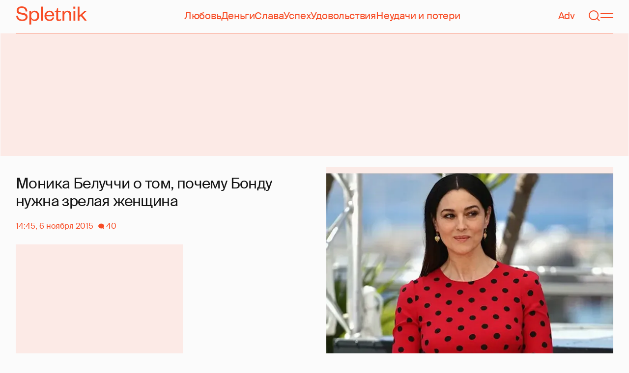

--- FILE ---
content_type: text/html; charset=utf-8
request_url: https://www.google.com/recaptcha/api2/aframe
body_size: 267
content:
<!DOCTYPE HTML><html><head><meta http-equiv="content-type" content="text/html; charset=UTF-8"></head><body><script nonce="K-dmM7nyU8EZfPzFanqtKA">/** Anti-fraud and anti-abuse applications only. See google.com/recaptcha */ try{var clients={'sodar':'https://pagead2.googlesyndication.com/pagead/sodar?'};window.addEventListener("message",function(a){try{if(a.source===window.parent){var b=JSON.parse(a.data);var c=clients[b['id']];if(c){var d=document.createElement('img');d.src=c+b['params']+'&rc='+(localStorage.getItem("rc::a")?sessionStorage.getItem("rc::b"):"");window.document.body.appendChild(d);sessionStorage.setItem("rc::e",parseInt(sessionStorage.getItem("rc::e")||0)+1);localStorage.setItem("rc::h",'1769398617316');}}}catch(b){}});window.parent.postMessage("_grecaptcha_ready", "*");}catch(b){}</script></body></html>

--- FILE ---
content_type: application/javascript; charset=UTF-8
request_url: https://spletnik.ru/static/scripts/35dd7e7b07ef16e338cb.js
body_size: 11548
content:
!function(){try{var t="undefined"!=typeof window?window:"undefined"!=typeof global?global:"undefined"!=typeof self?self:{},e=(new t.Error).stack;e&&(t._sentryDebugIds=t._sentryDebugIds||{},t._sentryDebugIds[e]="2a2af3f1-2ecd-4089-9507-19fb55ca1f92",t._sentryDebugIdIdentifier="sentry-dbid-2a2af3f1-2ecd-4089-9507-19fb55ca1f92")}catch(t){}}();var _sentryModuleMetadataGlobal="undefined"!=typeof window?window:"undefined"!=typeof global?global:"undefined"!=typeof self?self:{};_sentryModuleMetadataGlobal._sentryModuleMetadata=_sentryModuleMetadataGlobal._sentryModuleMetadata||{},_sentryModuleMetadataGlobal._sentryModuleMetadata[(new _sentryModuleMetadataGlobal.Error).stack]=Object.assign({},_sentryModuleMetadataGlobal._sentryModuleMetadata[(new _sentryModuleMetadataGlobal.Error).stack],{"_sentryBundlerPluginAppKey:spletnik-frontend":!0});var _global="undefined"!=typeof window?window:"undefined"!=typeof global?global:"undefined"!=typeof self?self:{};_global.SENTRY_RELEASE={id:"188bf5612eb02dba80e5ce47fc8ad2c4658d5d3b"},(globalThis.__LOADABLE_LOADED_CHUNKS__=globalThis.__LOADABLE_LOADED_CHUNKS__||[]).push([[79],{38395:(t,e,n)=>{n.d(e,{qD:()=>vt});const r={lessThanXSeconds:{one:"less than a second",other:"less than {{count}} seconds"},xSeconds:{one:"1 second",other:"{{count}} seconds"},halfAMinute:"half a minute",lessThanXMinutes:{one:"less than a minute",other:"less than {{count}} minutes"},xMinutes:{one:"1 minute",other:"{{count}} minutes"},aboutXHours:{one:"about 1 hour",other:"about {{count}} hours"},xHours:{one:"1 hour",other:"{{count}} hours"},xDays:{one:"1 day",other:"{{count}} days"},aboutXWeeks:{one:"about 1 week",other:"about {{count}} weeks"},xWeeks:{one:"1 week",other:"{{count}} weeks"},aboutXMonths:{one:"about 1 month",other:"about {{count}} months"},xMonths:{one:"1 month",other:"{{count}} months"},aboutXYears:{one:"about 1 year",other:"about {{count}} years"},xYears:{one:"1 year",other:"{{count}} years"},overXYears:{one:"over 1 year",other:"over {{count}} years"},almostXYears:{one:"almost 1 year",other:"almost {{count}} years"}};var a=n(52891);const i={date:(0,a.k)({formats:{full:"EEEE, MMMM do, y",long:"MMMM do, y",medium:"MMM d, y",short:"MM/dd/yyyy"},defaultWidth:"full"}),time:(0,a.k)({formats:{full:"h:mm:ss a zzzz",long:"h:mm:ss a z",medium:"h:mm:ss a",short:"h:mm a"},defaultWidth:"full"}),dateTime:(0,a.k)({formats:{full:"{{date}} 'at' {{time}}",long:"{{date}} 'at' {{time}}",medium:"{{date}}, {{time}}",short:"{{date}}, {{time}}"},defaultWidth:"full"})},o={lastWeek:"'last' eeee 'at' p",yesterday:"'yesterday at' p",today:"'today at' p",tomorrow:"'tomorrow at' p",nextWeek:"eeee 'at' p",other:"P"};var u=n(4949);const s={ordinalNumber:(t,e)=>{const n=Number(t),r=n%100;if(r>20||r<10)switch(r%10){case 1:return n+"st";case 2:return n+"nd";case 3:return n+"rd"}return n+"th"},era:(0,u.o)({values:{narrow:["B","A"],abbreviated:["BC","AD"],wide:["Before Christ","Anno Domini"]},defaultWidth:"wide"}),quarter:(0,u.o)({values:{narrow:["1","2","3","4"],abbreviated:["Q1","Q2","Q3","Q4"],wide:["1st quarter","2nd quarter","3rd quarter","4th quarter"]},defaultWidth:"wide",argumentCallback:t=>t-1}),month:(0,u.o)({values:{narrow:["J","F","M","A","M","J","J","A","S","O","N","D"],abbreviated:["Jan","Feb","Mar","Apr","May","Jun","Jul","Aug","Sep","Oct","Nov","Dec"],wide:["January","February","March","April","May","June","July","August","September","October","November","December"]},defaultWidth:"wide"}),day:(0,u.o)({values:{narrow:["S","M","T","W","T","F","S"],short:["Su","Mo","Tu","We","Th","Fr","Sa"],abbreviated:["Sun","Mon","Tue","Wed","Thu","Fri","Sat"],wide:["Sunday","Monday","Tuesday","Wednesday","Thursday","Friday","Saturday"]},defaultWidth:"wide"}),dayPeriod:(0,u.o)({values:{narrow:{am:"a",pm:"p",midnight:"mi",noon:"n",morning:"morning",afternoon:"afternoon",evening:"evening",night:"night"},abbreviated:{am:"AM",pm:"PM",midnight:"midnight",noon:"noon",morning:"morning",afternoon:"afternoon",evening:"evening",night:"night"},wide:{am:"a.m.",pm:"p.m.",midnight:"midnight",noon:"noon",morning:"morning",afternoon:"afternoon",evening:"evening",night:"night"}},defaultWidth:"wide",formattingValues:{narrow:{am:"a",pm:"p",midnight:"mi",noon:"n",morning:"in the morning",afternoon:"in the afternoon",evening:"in the evening",night:"at night"},abbreviated:{am:"AM",pm:"PM",midnight:"midnight",noon:"noon",morning:"in the morning",afternoon:"in the afternoon",evening:"in the evening",night:"at night"},wide:{am:"a.m.",pm:"p.m.",midnight:"midnight",noon:"noon",morning:"in the morning",afternoon:"in the afternoon",evening:"in the evening",night:"at night"}},defaultFormattingWidth:"wide"})};var c=n(35817);const l={code:"en-US",formatDistance:(t,e,n)=>{let a;const i=r[t];return a="string"==typeof i?i:1===e?i.one:i.other.replace("{{count}}",e.toString()),n?.addSuffix?n.comparison&&n.comparison>0?"in "+a:a+" ago":a},formatLong:i,formatRelative:(t,e,n,r)=>o[t],localize:s,match:{ordinalNumber:(0,n(10419).K)({matchPattern:/^(\d+)(th|st|nd|rd)?/i,parsePattern:/\d+/i,valueCallback:t=>parseInt(t,10)}),era:(0,c.A)({matchPatterns:{narrow:/^(b|a)/i,abbreviated:/^(b\.?\s?c\.?|b\.?\s?c\.?\s?e\.?|a\.?\s?d\.?|c\.?\s?e\.?)/i,wide:/^(before christ|before common era|anno domini|common era)/i},defaultMatchWidth:"wide",parsePatterns:{any:[/^b/i,/^(a|c)/i]},defaultParseWidth:"any"}),quarter:(0,c.A)({matchPatterns:{narrow:/^[1234]/i,abbreviated:/^q[1234]/i,wide:/^[1234](th|st|nd|rd)? quarter/i},defaultMatchWidth:"wide",parsePatterns:{any:[/1/i,/2/i,/3/i,/4/i]},defaultParseWidth:"any",valueCallback:t=>t+1}),month:(0,c.A)({matchPatterns:{narrow:/^[jfmasond]/i,abbreviated:/^(jan|feb|mar|apr|may|jun|jul|aug|sep|oct|nov|dec)/i,wide:/^(january|february|march|april|may|june|july|august|september|october|november|december)/i},defaultMatchWidth:"wide",parsePatterns:{narrow:[/^j/i,/^f/i,/^m/i,/^a/i,/^m/i,/^j/i,/^j/i,/^a/i,/^s/i,/^o/i,/^n/i,/^d/i],any:[/^ja/i,/^f/i,/^mar/i,/^ap/i,/^may/i,/^jun/i,/^jul/i,/^au/i,/^s/i,/^o/i,/^n/i,/^d/i]},defaultParseWidth:"any"}),day:(0,c.A)({matchPatterns:{narrow:/^[smtwf]/i,short:/^(su|mo|tu|we|th|fr|sa)/i,abbreviated:/^(sun|mon|tue|wed|thu|fri|sat)/i,wide:/^(sunday|monday|tuesday|wednesday|thursday|friday|saturday)/i},defaultMatchWidth:"wide",parsePatterns:{narrow:[/^s/i,/^m/i,/^t/i,/^w/i,/^t/i,/^f/i,/^s/i],any:[/^su/i,/^m/i,/^tu/i,/^w/i,/^th/i,/^f/i,/^sa/i]},defaultParseWidth:"any"}),dayPeriod:(0,c.A)({matchPatterns:{narrow:/^(a|p|mi|n|(in the|at) (morning|afternoon|evening|night))/i,any:/^([ap]\.?\s?m\.?|midnight|noon|(in the|at) (morning|afternoon|evening|night))/i},defaultMatchWidth:"any",parsePatterns:{any:{am:/^a/i,pm:/^p/i,midnight:/^mi/i,noon:/^no/i,morning:/morning/i,afternoon:/afternoon/i,evening:/evening/i,night:/night/i}},defaultParseWidth:"any"})},options:{weekStartsOn:0,firstWeekContainsDate:1}};var d=n(36902),f=n(57709),m=n(1833);function h(t,e){const n=(0,m.a)(t,e?.in);return(0,f.m)(n,function(t,e){const n=(0,m.a)(t,e?.in);return n.setFullYear(n.getFullYear(),0,1),n.setHours(0,0,0,0),n}(n))+1}var g=n(22031),w=n(53843);function b(t,e){return(0,w.k)(t,{...e,weekStartsOn:1})}var p=n(57927);function y(t,e){const n=(0,m.a)(t,e?.in),r=n.getFullYear(),a=(0,p.w)(n,0);a.setFullYear(r+1,0,4),a.setHours(0,0,0,0);const i=b(a),o=(0,p.w)(n,0);o.setFullYear(r,0,4),o.setHours(0,0,0,0);const u=b(o);return n.getTime()>=i.getTime()?r+1:n.getTime()>=u.getTime()?r:r-1}function v(t,e){const n=(0,m.a)(t,e?.in),r=+b(n)-+function(t,e){const n=y(t,e),r=(0,p.w)(e?.in||t,0);return r.setFullYear(n,0,4),r.setHours(0,0,0,0),b(r)}(n);return Math.round(r/g.my)+1}function M(t,e){const n=(0,m.a)(t,e?.in),r=n.getFullYear(),a=(0,d.q)(),i=e?.firstWeekContainsDate??e?.locale?.options?.firstWeekContainsDate??a.firstWeekContainsDate??a.locale?.options?.firstWeekContainsDate??1,o=(0,p.w)(e?.in||t,0);o.setFullYear(r+1,0,i),o.setHours(0,0,0,0);const u=(0,w.k)(o,e),s=(0,p.w)(e?.in||t,0);s.setFullYear(r,0,i),s.setHours(0,0,0,0);const c=(0,w.k)(s,e);return+n>=+u?r+1:+n>=+c?r:r-1}function D(t,e){const n=(0,m.a)(t,e?.in),r=+(0,w.k)(n,e)-+function(t,e){const n=(0,d.q)(),r=e?.firstWeekContainsDate??e?.locale?.options?.firstWeekContainsDate??n.firstWeekContainsDate??n.locale?.options?.firstWeekContainsDate??1,a=M(t,e),i=(0,p.w)(e?.in||t,0);return i.setFullYear(a,0,r),i.setHours(0,0,0,0),(0,w.k)(i,e)}(n,e);return Math.round(r/g.my)+1}function N(t,e){return(t<0?"-":"")+Math.abs(t).toString().padStart(e,"0")}const x={y(t,e){const n=t.getFullYear(),r=n>0?n:1-n;return N("yy"===e?r%100:r,e.length)},M(t,e){const n=t.getMonth();return"M"===e?String(n+1):N(n+1,2)},d:(t,e)=>N(t.getDate(),e.length),a(t,e){const n=t.getHours()/12>=1?"pm":"am";switch(e){case"a":case"aa":return n.toUpperCase();case"aaa":return n;case"aaaaa":return n[0];default:return"am"===n?"a.m.":"p.m."}},h:(t,e)=>N(t.getHours()%12||12,e.length),H:(t,e)=>N(t.getHours(),e.length),m:(t,e)=>N(t.getMinutes(),e.length),s:(t,e)=>N(t.getSeconds(),e.length),S(t,e){const n=e.length,r=t.getMilliseconds();return N(Math.trunc(r*Math.pow(10,n-3)),e.length)}},P={G:function(t,e,n){const r=t.getFullYear()>0?1:0;switch(e){case"G":case"GG":case"GGG":return n.era(r,{width:"abbreviated"});case"GGGGG":return n.era(r,{width:"narrow"});default:return n.era(r,{width:"wide"})}},y:function(t,e,n){if("yo"===e){const e=t.getFullYear(),r=e>0?e:1-e;return n.ordinalNumber(r,{unit:"year"})}return x.y(t,e)},Y:function(t,e,n,r){const a=M(t,r),i=a>0?a:1-a;return"YY"===e?N(i%100,2):"Yo"===e?n.ordinalNumber(i,{unit:"year"}):N(i,e.length)},R:function(t,e){return N(y(t),e.length)},u:function(t,e){return N(t.getFullYear(),e.length)},Q:function(t,e,n){const r=Math.ceil((t.getMonth()+1)/3);switch(e){case"Q":return String(r);case"QQ":return N(r,2);case"Qo":return n.ordinalNumber(r,{unit:"quarter"});case"QQQ":return n.quarter(r,{width:"abbreviated",context:"formatting"});case"QQQQQ":return n.quarter(r,{width:"narrow",context:"formatting"});default:return n.quarter(r,{width:"wide",context:"formatting"})}},q:function(t,e,n){const r=Math.ceil((t.getMonth()+1)/3);switch(e){case"q":return String(r);case"qq":return N(r,2);case"qo":return n.ordinalNumber(r,{unit:"quarter"});case"qqq":return n.quarter(r,{width:"abbreviated",context:"standalone"});case"qqqqq":return n.quarter(r,{width:"narrow",context:"standalone"});default:return n.quarter(r,{width:"wide",context:"standalone"})}},M:function(t,e,n){const r=t.getMonth();switch(e){case"M":case"MM":return x.M(t,e);case"Mo":return n.ordinalNumber(r+1,{unit:"month"});case"MMM":return n.month(r,{width:"abbreviated",context:"formatting"});case"MMMMM":return n.month(r,{width:"narrow",context:"formatting"});default:return n.month(r,{width:"wide",context:"formatting"})}},L:function(t,e,n){const r=t.getMonth();switch(e){case"L":return String(r+1);case"LL":return N(r+1,2);case"Lo":return n.ordinalNumber(r+1,{unit:"month"});case"LLL":return n.month(r,{width:"abbreviated",context:"standalone"});case"LLLLL":return n.month(r,{width:"narrow",context:"standalone"});default:return n.month(r,{width:"wide",context:"standalone"})}},w:function(t,e,n,r){const a=D(t,r);return"wo"===e?n.ordinalNumber(a,{unit:"week"}):N(a,e.length)},I:function(t,e,n){const r=v(t);return"Io"===e?n.ordinalNumber(r,{unit:"week"}):N(r,e.length)},d:function(t,e,n){return"do"===e?n.ordinalNumber(t.getDate(),{unit:"date"}):x.d(t,e)},D:function(t,e,n){const r=h(t);return"Do"===e?n.ordinalNumber(r,{unit:"dayOfYear"}):N(r,e.length)},E:function(t,e,n){const r=t.getDay();switch(e){case"E":case"EE":case"EEE":return n.day(r,{width:"abbreviated",context:"formatting"});case"EEEEE":return n.day(r,{width:"narrow",context:"formatting"});case"EEEEEE":return n.day(r,{width:"short",context:"formatting"});default:return n.day(r,{width:"wide",context:"formatting"})}},e:function(t,e,n,r){const a=t.getDay(),i=(a-r.weekStartsOn+8)%7||7;switch(e){case"e":return String(i);case"ee":return N(i,2);case"eo":return n.ordinalNumber(i,{unit:"day"});case"eee":return n.day(a,{width:"abbreviated",context:"formatting"});case"eeeee":return n.day(a,{width:"narrow",context:"formatting"});case"eeeeee":return n.day(a,{width:"short",context:"formatting"});default:return n.day(a,{width:"wide",context:"formatting"})}},c:function(t,e,n,r){const a=t.getDay(),i=(a-r.weekStartsOn+8)%7||7;switch(e){case"c":return String(i);case"cc":return N(i,e.length);case"co":return n.ordinalNumber(i,{unit:"day"});case"ccc":return n.day(a,{width:"abbreviated",context:"standalone"});case"ccccc":return n.day(a,{width:"narrow",context:"standalone"});case"cccccc":return n.day(a,{width:"short",context:"standalone"});default:return n.day(a,{width:"wide",context:"standalone"})}},i:function(t,e,n){const r=t.getDay(),a=0===r?7:r;switch(e){case"i":return String(a);case"ii":return N(a,e.length);case"io":return n.ordinalNumber(a,{unit:"day"});case"iii":return n.day(r,{width:"abbreviated",context:"formatting"});case"iiiii":return n.day(r,{width:"narrow",context:"formatting"});case"iiiiii":return n.day(r,{width:"short",context:"formatting"});default:return n.day(r,{width:"wide",context:"formatting"})}},a:function(t,e,n){const r=t.getHours()/12>=1?"pm":"am";switch(e){case"a":case"aa":return n.dayPeriod(r,{width:"abbreviated",context:"formatting"});case"aaa":return n.dayPeriod(r,{width:"abbreviated",context:"formatting"}).toLowerCase();case"aaaaa":return n.dayPeriod(r,{width:"narrow",context:"formatting"});default:return n.dayPeriod(r,{width:"wide",context:"formatting"})}},b:function(t,e,n){const r=t.getHours();let a;switch(a=12===r?"noon":0===r?"midnight":r/12>=1?"pm":"am",e){case"b":case"bb":return n.dayPeriod(a,{width:"abbreviated",context:"formatting"});case"bbb":return n.dayPeriod(a,{width:"abbreviated",context:"formatting"}).toLowerCase();case"bbbbb":return n.dayPeriod(a,{width:"narrow",context:"formatting"});default:return n.dayPeriod(a,{width:"wide",context:"formatting"})}},B:function(t,e,n){const r=t.getHours();let a;switch(a=r>=17?"evening":r>=12?"afternoon":r>=4?"morning":"night",e){case"B":case"BB":case"BBB":return n.dayPeriod(a,{width:"abbreviated",context:"formatting"});case"BBBBB":return n.dayPeriod(a,{width:"narrow",context:"formatting"});default:return n.dayPeriod(a,{width:"wide",context:"formatting"})}},h:function(t,e,n){if("ho"===e){let e=t.getHours()%12;return 0===e&&(e=12),n.ordinalNumber(e,{unit:"hour"})}return x.h(t,e)},H:function(t,e,n){return"Ho"===e?n.ordinalNumber(t.getHours(),{unit:"hour"}):x.H(t,e)},K:function(t,e,n){const r=t.getHours()%12;return"Ko"===e?n.ordinalNumber(r,{unit:"hour"}):N(r,e.length)},k:function(t,e,n){let r=t.getHours();return 0===r&&(r=24),"ko"===e?n.ordinalNumber(r,{unit:"hour"}):N(r,e.length)},m:function(t,e,n){return"mo"===e?n.ordinalNumber(t.getMinutes(),{unit:"minute"}):x.m(t,e)},s:function(t,e,n){return"so"===e?n.ordinalNumber(t.getSeconds(),{unit:"second"}):x.s(t,e)},S:function(t,e){return x.S(t,e)},X:function(t,e,n){const r=t.getTimezoneOffset();if(0===r)return"Z";switch(e){case"X":return k(r);case"XXXX":case"XX":return T(r);default:return T(r,":")}},x:function(t,e,n){const r=t.getTimezoneOffset();switch(e){case"x":return k(r);case"xxxx":case"xx":return T(r);default:return T(r,":")}},O:function(t,e,n){const r=t.getTimezoneOffset();switch(e){case"O":case"OO":case"OOO":return"GMT"+S(r,":");default:return"GMT"+T(r,":")}},z:function(t,e,n){const r=t.getTimezoneOffset();switch(e){case"z":case"zz":case"zzz":return"GMT"+S(r,":");default:return"GMT"+T(r,":")}},t:function(t,e,n){return N(Math.trunc(+t/1e3),e.length)},T:function(t,e,n){return N(+t,e.length)}};function S(t,e=""){const n=t>0?"-":"+",r=Math.abs(t),a=Math.trunc(r/60),i=r%60;return 0===i?n+String(a):n+String(a)+e+N(i,2)}function k(t,e){return t%60==0?(t>0?"-":"+")+N(Math.abs(t)/60,2):T(t,e)}function T(t,e=""){const n=t>0?"-":"+",r=Math.abs(t);return n+N(Math.trunc(r/60),2)+e+N(r%60,2)}const W=(t,e)=>{switch(t){case"P":return e.date({width:"short"});case"PP":return e.date({width:"medium"});case"PPP":return e.date({width:"long"});default:return e.date({width:"full"})}},Y=(t,e)=>{switch(t){case"p":return e.time({width:"short"});case"pp":return e.time({width:"medium"});case"ppp":return e.time({width:"long"});default:return e.time({width:"full"})}},G={p:Y,P:(t,e)=>{const n=t.match(/(P+)(p+)?/)||[],r=n[1],a=n[2];if(!a)return W(t,e);let i;switch(r){case"P":i=e.dateTime({width:"short"});break;case"PP":i=e.dateTime({width:"medium"});break;case"PPP":i=e.dateTime({width:"long"});break;default:i=e.dateTime({width:"full"})}return i.replace("{{date}}",W(r,e)).replace("{{time}}",Y(a,e))}},C=/^D+$/,O=/^Y+$/,H=["D","DD","YY","YYYY"];function z(t){return!(!((e=t)instanceof Date||"object"==typeof e&&"[object Date]"===Object.prototype.toString.call(e))&&"number"!=typeof t||isNaN(+(0,m.a)(t)));var e}const F=/[yYQqMLwIdDecihHKkms]o|(\w)\1*|''|'(''|[^'])+('|$)|./g,E=/P+p+|P+|p+|''|'(''|[^'])+('|$)|./g,A=/^'([^]*?)'?$/,q=/''/g,I=/[a-zA-Z]/;function _(t){const e=t.match(A);return e?e[1].replace(q,"'"):t}function j(t,e,n){const r=Object.assign({},(0,d.q)()),a=function(t,e,n){return new Intl.DateTimeFormat(n?[n.code,"en-US"]:void 0,{timeZone:e,timeZoneName:t})}(t,n.timeZone,n.locale??r.locale);return"formatToParts"in a?function(t,e){const n=t.formatToParts(e);for(let t=n.length-1;t>=0;--t)if("timeZoneName"===n[t].type)return n[t].value}(a,e):function(t,e){const n=t.format(e).replace(/\u200E/g,""),r=/ [\w-+ ]+$/.exec(n);return r?r[0].substr(1):""}(a,e)}const $={year:0,month:1,day:2,hour:3,minute:4,second:5},X={},Z=new Intl.DateTimeFormat("en-US",{hourCycle:"h23",timeZone:"America/New_York",year:"numeric",month:"2-digit",day:"2-digit",hour:"2-digit",minute:"2-digit",second:"2-digit"}).format(new Date("2014-06-25T04:00:00.123Z")),U="06/25/2014, 00:00:00"===Z||"‎06‎/‎25‎/‎2014‎ ‎00‎:‎00‎:‎00"===Z;function L(t,e,n,r,a,i,o){const u=new Date(0);return u.setUTCFullYear(t,e,n),u.setUTCHours(r,a,i,o),u}const B=36e5,Q=6e4,R={timezone:/([Z+-].*)$/,timezoneZ:/^(Z)$/,timezoneHH:/^([+-]\d{2})$/,timezoneHHMM:/^([+-])(\d{2}):?(\d{2})$/};function J(t,e,n){if(!t)return 0;let r,a,i=R.timezoneZ.exec(t);if(i)return 0;if(i=R.timezoneHH.exec(t),i)return r=parseInt(i[1],10),V(r)?-r*B:NaN;if(i=R.timezoneHHMM.exec(t),i){r=parseInt(i[2],10);const t=parseInt(i[3],10);return V(r,t)?(a=Math.abs(r)*B+t*Q,"+"===i[1]?-a:a):NaN}if(function(t){if(tt[t])return!0;try{return new Intl.DateTimeFormat(void 0,{timeZone:t}),tt[t]=!0,!0}catch(t){return!1}}(t)){e=new Date(e||Date.now());const r=n?e:function(t){return L(t.getFullYear(),t.getMonth(),t.getDate(),t.getHours(),t.getMinutes(),t.getSeconds(),t.getMilliseconds())}(e),a=K(r,t),i=n?a:function(t,e,n){let r=t.getTime()-e;const a=K(new Date(r),n);if(e===a)return e;r-=a-e;const i=K(new Date(r),n);return a===i?a:Math.max(a,i)}(e,a,t);return-i}return NaN}function K(t,e){const n=function(t,e){const n=function(t){return X[t]||(X[t]=U?new Intl.DateTimeFormat("en-US",{hourCycle:"h23",timeZone:t,year:"numeric",month:"numeric",day:"2-digit",hour:"2-digit",minute:"2-digit",second:"2-digit"}):new Intl.DateTimeFormat("en-US",{hour12:!1,timeZone:t,year:"numeric",month:"numeric",day:"2-digit",hour:"2-digit",minute:"2-digit",second:"2-digit"})),X[t]}(e);return"formatToParts"in n?function(t,e){try{const n=t.formatToParts(e),r=[];for(let t=0;t<n.length;t++){const e=$[n[t].type];void 0!==e&&(r[e]=parseInt(n[t].value,10))}return r}catch(t){if(t instanceof RangeError)return[NaN];throw t}}(n,t):function(t,e){const n=t.format(e),r=/(\d+)\/(\d+)\/(\d+),? (\d+):(\d+):(\d+)/.exec(n);return[parseInt(r[3],10),parseInt(r[1],10),parseInt(r[2],10),parseInt(r[4],10),parseInt(r[5],10),parseInt(r[6],10)]}(n,t)}(t,e),r=L(n[0],n[1]-1,n[2],n[3]%24,n[4],n[5],0).getTime();let a=t.getTime();const i=a%1e3;return a-=i>=0?i:1e3+i,r-a}function V(t,e){return-23<=t&&t<=23&&(null==e||0<=e&&e<=59)}const tt={},et={X:function(t,e,n){const r=nt(n.timeZone,t);if(0===r)return"Z";switch(e){case"X":return it(r);case"XXXX":case"XX":return at(r);default:return at(r,":")}},x:function(t,e,n){const r=nt(n.timeZone,t);switch(e){case"x":return it(r);case"xxxx":case"xx":return at(r);default:return at(r,":")}},O:function(t,e,n){const r=nt(n.timeZone,t);switch(e){case"O":case"OO":case"OOO":return"GMT"+function(t,e=""){const n=t>0?"-":"+",r=Math.abs(t),a=Math.floor(r/60),i=r%60;return 0===i?n+String(a):n+String(a)+e+rt(i,2)}(r,":");default:return"GMT"+at(r,":")}},z:function(t,e,n){switch(e){case"z":case"zz":case"zzz":return j("short",t,n);default:return j("long",t,n)}}};function nt(t,e){const n=t?J(t,e,!0)/6e4:e?.getTimezoneOffset()??0;if(Number.isNaN(n))throw new RangeError("Invalid time zone specified: "+t);return n}function rt(t,e){const n=t<0?"-":"";let r=Math.abs(t).toString();for(;r.length<e;)r="0"+r;return n+r}function at(t,e=""){const n=t>0?"-":"+",r=Math.abs(t);return n+rt(Math.floor(r/60),2)+e+rt(Math.floor(r%60),2)}function it(t,e){return t%60==0?(t>0?"-":"+")+rt(Math.abs(t)/60,2):at(t,e)}function ot(t){const e=new Date(Date.UTC(t.getFullYear(),t.getMonth(),t.getDate(),t.getHours(),t.getMinutes(),t.getSeconds(),t.getMilliseconds()));return e.setUTCFullYear(t.getFullYear()),+t-+e}const ut=36e5,st=6e4,ct=2,lt={dateTimePattern:/^([0-9W+-]+)(T| )(.*)/,datePattern:/^([0-9W+-]+)(.*)/,plainTime:/:/,YY:/^(\d{2})$/,YYY:[/^([+-]\d{2})$/,/^([+-]\d{3})$/,/^([+-]\d{4})$/],YYYY:/^(\d{4})/,YYYYY:[/^([+-]\d{4})/,/^([+-]\d{5})/,/^([+-]\d{6})/],MM:/^-(\d{2})$/,DDD:/^-?(\d{3})$/,MMDD:/^-?(\d{2})-?(\d{2})$/,Www:/^-?W(\d{2})$/,WwwD:/^-?W(\d{2})-?(\d{1})$/,HH:/^(\d{2}([.,]\d*)?)$/,HHMM:/^(\d{2}):?(\d{2}([.,]\d*)?)$/,HHMMSS:/^(\d{2}):?(\d{2}):?(\d{2}([.,]\d*)?)$/,timeZone:/(Z|[+-]\d{2}(?::?\d{2})?| UTC| [a-zA-Z]+\/[a-zA-Z_]+(?:\/[a-zA-Z_]+)?)$/};function dt(t,e={}){if(arguments.length<1)throw new TypeError("1 argument required, but only "+arguments.length+" present");if(null===t)return new Date(NaN);const n=null==e.additionalDigits?ct:Number(e.additionalDigits);if(2!==n&&1!==n&&0!==n)throw new RangeError("additionalDigits must be 0, 1 or 2");if(t instanceof Date||"object"==typeof t&&"[object Date]"===Object.prototype.toString.call(t))return new Date(t.getTime());if("number"==typeof t||"[object Number]"===Object.prototype.toString.call(t))return new Date(t);if("[object String]"!==Object.prototype.toString.call(t))return new Date(NaN);const r=function(t){const e={};let n,r=lt.dateTimePattern.exec(t);if(r?(e.date=r[1],n=r[3]):(r=lt.datePattern.exec(t),r?(e.date=r[1],n=r[2]):(e.date=null,n=t)),n){const t=lt.timeZone.exec(n);t?(e.time=n.replace(t[1],""),e.timeZone=t[1].trim()):e.time=n}return e}(t),{year:a,restDateString:i}=function(t,e){if(t){const n=lt.YYY[e],r=lt.YYYYY[e];let a=lt.YYYY.exec(t)||r.exec(t);if(a){const e=a[1];return{year:parseInt(e,10),restDateString:t.slice(e.length)}}if(a=lt.YY.exec(t)||n.exec(t),a){const e=a[1];return{year:100*parseInt(e,10),restDateString:t.slice(e.length)}}}return{year:null}}(r.date,n),o=function(t,e){if(null===e)return null;let n,r,a;if(!t||!t.length)return n=new Date(0),n.setUTCFullYear(e),n;let i=lt.MM.exec(t);if(i)return n=new Date(0),r=parseInt(i[1],10)-1,wt(e,r)?(n.setUTCFullYear(e,r),n):new Date(NaN);if(i=lt.DDD.exec(t),i){n=new Date(0);const t=parseInt(i[1],10);return function(t,e){if(e<1)return!1;const n=gt(t);return!(n&&e>366)&&!(!n&&e>365)}(e,t)?(n.setUTCFullYear(e,0,t),n):new Date(NaN)}if(i=lt.MMDD.exec(t),i){n=new Date(0),r=parseInt(i[1],10)-1;const t=parseInt(i[2],10);return wt(e,r,t)?(n.setUTCFullYear(e,r,t),n):new Date(NaN)}if(i=lt.Www.exec(t),i)return a=parseInt(i[1],10)-1,bt(a)?ft(e,a):new Date(NaN);if(i=lt.WwwD.exec(t),i){a=parseInt(i[1],10)-1;const t=parseInt(i[2],10)-1;return bt(a,t)?ft(e,a,t):new Date(NaN)}return null}(i,a);if(null===o||isNaN(o.getTime()))return new Date(NaN);if(o){const t=o.getTime();let n,a=0;if(r.time&&(a=function(t){let e,n,r=lt.HH.exec(t);if(r)return e=parseFloat(r[1].replace(",",".")),pt(e)?e%24*ut:NaN;if(r=lt.HHMM.exec(t),r)return e=parseInt(r[1],10),n=parseFloat(r[2].replace(",",".")),pt(e,n)?e%24*ut+n*st:NaN;if(r=lt.HHMMSS.exec(t),r){e=parseInt(r[1],10),n=parseInt(r[2],10);const t=parseFloat(r[3].replace(",","."));return pt(e,n,t)?e%24*ut+n*st+1e3*t:NaN}return null}(r.time),null===a||isNaN(a)))return new Date(NaN);if(r.timeZone||e.timeZone){if(n=J(r.timeZone||e.timeZone,new Date(t+a)),isNaN(n))return new Date(NaN)}else n=ot(new Date(t+a)),n=ot(new Date(t+a+n));return new Date(t+a+n)}return new Date(NaN)}function ft(t,e,n){e=e||0,n=n||0;const r=new Date(0);r.setUTCFullYear(t,0,4);const a=7*e+n+1-(r.getUTCDay()||7);return r.setUTCDate(r.getUTCDate()+a),r}const mt=[31,28,31,30,31,30,31,31,30,31,30,31],ht=[31,29,31,30,31,30,31,31,30,31,30,31];function gt(t){return t%400==0||t%4==0&&t%100!=0}function wt(t,e,n){if(e<0||e>11)return!1;if(null!=n){if(n<1)return!1;const r=gt(t);if(r&&n>ht[e])return!1;if(!r&&n>mt[e])return!1}return!0}function bt(t,e){return!(t<0||t>52||null!=e&&(e<0||e>6))}function pt(t,e,n){return!(t<0||t>=25||null!=e&&(e<0||e>=60)||null!=n&&(n<0||n>=60))}const yt=/([xXOz]+)|''|'(''|[^'])+('|$)/g;function vt(t,e,n,r){return function(t,e,n={}){const r=(e=String(e)).match(yt);if(r){const a=dt(n.originalDate||t,n);e=r.reduce((function(t,e){if("'"===e[0])return t;const r=t.indexOf(e),i="'"===t[r-1],o=t.replace(e,"'"+et[e[0]](a,e,n)+"'");return i?o.substring(0,r-1)+o.substring(r+1):o}),e)}return function(t,e,n){const r=(0,d.q)(),a=n?.locale??r.locale??l,i=n?.firstWeekContainsDate??n?.locale?.options?.firstWeekContainsDate??r.firstWeekContainsDate??r.locale?.options?.firstWeekContainsDate??1,o=n?.weekStartsOn??n?.locale?.options?.weekStartsOn??r.weekStartsOn??r.locale?.options?.weekStartsOn??0,u=(0,m.a)(t,n?.in);if(!z(u))throw new RangeError("Invalid time value");let s=e.match(E).map((t=>{const e=t[0];return"p"===e||"P"===e?(0,G[e])(t,a.formatLong):t})).join("").match(F).map((t=>{if("''"===t)return{isToken:!1,value:"'"};const e=t[0];if("'"===e)return{isToken:!1,value:_(t)};if(P[e])return{isToken:!0,value:t};if(e.match(I))throw new RangeError("Format string contains an unescaped latin alphabet character `"+e+"`");return{isToken:!1,value:t}}));a.localize.preprocessor&&(s=a.localize.preprocessor(u,s));const c={firstWeekContainsDate:i,weekStartsOn:o,locale:a};return s.map((r=>{if(!r.isToken)return r.value;const i=r.value;return(!n?.useAdditionalWeekYearTokens&&function(t){return O.test(t)}(i)||!n?.useAdditionalDayOfYearTokens&&function(t){return C.test(t)}(i))&&function(t,e,n){const r=function(t,e,n){const r="Y"===t[0]?"years":"days of the month";return`Use \`${t.toLowerCase()}\` instead of \`${t}\` (in \`${e}\`) for formatting ${r} to the input \`${n}\`; see: https://github.com/date-fns/date-fns/blob/master/docs/unicodeTokens.md`}(t,e,n);if(console.warn(r),H.includes(t))throw new RangeError(r)}(i,e,String(t)),(0,P[i[0]])(u,i,a.localize,c)})).join("")}(t,e,n)}(function(t,e,n){const r=J(e,t=dt(t,n),!0),a=new Date(t.getTime()-r),i=new Date(0);return i.setFullYear(a.getUTCFullYear(),a.getUTCMonth(),a.getUTCDate()),i.setHours(a.getUTCHours(),a.getUTCMinutes(),a.getUTCSeconds(),a.getUTCMilliseconds()),i}(t,e,{timeZone:(r={...r,timeZone:e,originalDate:t}).timeZone}),n,r)}},99258:(t,e,n)=>{n.d(e,{u:()=>o});var r=n(33058),a=n(31372),i=function(t,e){var n={};for(var r in t)Object.prototype.hasOwnProperty.call(t,r)&&e.indexOf(r)<0&&(n[r]=t[r]);if(null!=t&&"function"==typeof Object.getOwnPropertySymbols){var a=0;for(r=Object.getOwnPropertySymbols(t);a<r.length;a++)e.indexOf(r[a])<0&&Object.prototype.propertyIsEnumerable.call(t,r[a])&&(n[r[a]]=t[r[a]])}return n};function o(t,e){const n=(0,a.useMemo)((()=>e?t.$serializeSearchParams({searchParams:e}):void 0),[t,e]),[o,u]=(0,r.useSearchParams)(n);return[(0,a.useMemo)((()=>t.$deserializeSearchParams(o)),[t,o]),(0,a.useCallback)(((e,n={})=>{var{state:r,untypedSearchParams:a}=n,o=i(n,["state","untypedSearchParams"]);u((n=>t.$serializeSearchParams({searchParams:"function"==typeof e?e(t.$deserializeSearchParams(n)):e,untypedSearchParams:a?n:void 0})),Object.assign(Object.assign({},r?{state:t.$buildState({state:r})}:{}),o))}),[t,u])]}},36902:(t,e,n)=>{n.d(e,{q:()=>a});let r={};function a(){return r}},89379:(t,e,n)=>{n.d(e,{x:()=>a});var r=n(57927);function a(t,...e){const n=r.w.bind(null,t||e.find((t=>"object"==typeof t)));return e.map(n)}},22031:(t,e,n)=>{n.d(e,{Cg:()=>i,_P:()=>u,my:()=>r,s0:()=>o,w4:()=>a}),Math.pow(10,8);const r=6048e5,a=864e5,i=6e4,o=36e5,u=Symbol.for("constructDateFrom")},57927:(t,e,n)=>{n.d(e,{w:()=>a});var r=n(22031);function a(t,e){return"function"==typeof t?t(e):t&&"object"==typeof t&&r._P in t?t[r._P](e):t instanceof Date?new t.constructor(e):new Date(e)}},57709:(t,e,n)=>{n.d(e,{m:()=>s});var r=n(1833);function a(t){const e=(0,r.a)(t),n=new Date(Date.UTC(e.getFullYear(),e.getMonth(),e.getDate(),e.getHours(),e.getMinutes(),e.getSeconds(),e.getMilliseconds()));return n.setUTCFullYear(e.getFullYear()),+t-+n}var i=n(89379),o=n(22031);function u(t,e){const n=(0,r.a)(t,e?.in);return n.setHours(0,0,0,0),n}function s(t,e,n){const[r,s]=(0,i.x)(n?.in,t,e),c=u(r),l=u(s),d=+c-a(c),f=+l-a(l);return Math.round((d-f)/o.w4)}},52891:(t,e,n)=>{function r(t){return(e={})=>{const n=e.width?String(e.width):t.defaultWidth;return t.formats[n]||t.formats[t.defaultWidth]}}n.d(e,{k:()=>r})},4949:(t,e,n)=>{function r(t){return(e,n)=>{let r;if("formatting"===(n?.context?String(n.context):"standalone")&&t.formattingValues){const e=t.defaultFormattingWidth||t.defaultWidth,a=n?.width?String(n.width):e;r=t.formattingValues[a]||t.formattingValues[e]}else{const e=t.defaultWidth,a=n?.width?String(n.width):t.defaultWidth;r=t.values[a]||t.values[e]}return r[t.argumentCallback?t.argumentCallback(e):e]}}n.d(e,{o:()=>r})},35817:(t,e,n)=>{function r(t){return(e,n={})=>{const r=n.width,a=r&&t.matchPatterns[r]||t.matchPatterns[t.defaultMatchWidth],i=e.match(a);if(!i)return null;const o=i[0],u=r&&t.parsePatterns[r]||t.parsePatterns[t.defaultParseWidth],s=Array.isArray(u)?function(t){for(let e=0;e<t.length;e++)if(t[e].test(o))return e}(u):function(t){for(const e in t)if(Object.prototype.hasOwnProperty.call(t,e)&&t[e].test(o))return e}(u);let c;return c=t.valueCallback?t.valueCallback(s):s,c=n.valueCallback?n.valueCallback(c):c,{value:c,rest:e.slice(o.length)}}}n.d(e,{A:()=>r})},10419:(t,e,n)=>{function r(t){return(e,n={})=>{const r=e.match(t.matchPattern);if(!r)return null;const a=r[0],i=e.match(t.parsePattern);if(!i)return null;let o=t.valueCallback?t.valueCallback(i[0]):i[0];return o=n.valueCallback?n.valueCallback(o):o,{value:o,rest:e.slice(a.length)}}}n.d(e,{K:()=>r})},12420:(t,e,n)=>{function r(t,e){if(void 0!==t.one&&1===e)return t.one;const n=e%10,r=e%100;return 1===n&&11!==r?t.singularNominative.replace("{{count}}",String(e)):n>=2&&n<=4&&(r<10||r>20)?t.singularGenitive.replace("{{count}}",String(e)):t.pluralGenitive.replace("{{count}}",String(e))}function a(t){return(e,n)=>n?.addSuffix?n.comparison&&n.comparison>0?t.future?r(t.future,e):"через "+r(t.regular,e):t.past?r(t.past,e):r(t.regular,e)+" назад":r(t.regular,e)}n.d(e,{ru:()=>b});const i={lessThanXSeconds:a({regular:{one:"меньше секунды",singularNominative:"меньше {{count}} секунды",singularGenitive:"меньше {{count}} секунд",pluralGenitive:"меньше {{count}} секунд"},future:{one:"меньше, чем через секунду",singularNominative:"меньше, чем через {{count}} секунду",singularGenitive:"меньше, чем через {{count}} секунды",pluralGenitive:"меньше, чем через {{count}} секунд"}}),xSeconds:a({regular:{singularNominative:"{{count}} секунда",singularGenitive:"{{count}} секунды",pluralGenitive:"{{count}} секунд"},past:{singularNominative:"{{count}} секунду назад",singularGenitive:"{{count}} секунды назад",pluralGenitive:"{{count}} секунд назад"},future:{singularNominative:"через {{count}} секунду",singularGenitive:"через {{count}} секунды",pluralGenitive:"через {{count}} секунд"}}),halfAMinute:(t,e)=>e?.addSuffix?e.comparison&&e.comparison>0?"через полминуты":"полминуты назад":"полминуты",lessThanXMinutes:a({regular:{one:"меньше минуты",singularNominative:"меньше {{count}} минуты",singularGenitive:"меньше {{count}} минут",pluralGenitive:"меньше {{count}} минут"},future:{one:"меньше, чем через минуту",singularNominative:"меньше, чем через {{count}} минуту",singularGenitive:"меньше, чем через {{count}} минуты",pluralGenitive:"меньше, чем через {{count}} минут"}}),xMinutes:a({regular:{singularNominative:"{{count}} минута",singularGenitive:"{{count}} минуты",pluralGenitive:"{{count}} минут"},past:{singularNominative:"{{count}} минуту назад",singularGenitive:"{{count}} минуты назад",pluralGenitive:"{{count}} минут назад"},future:{singularNominative:"через {{count}} минуту",singularGenitive:"через {{count}} минуты",pluralGenitive:"через {{count}} минут"}}),aboutXHours:a({regular:{singularNominative:"около {{count}} часа",singularGenitive:"около {{count}} часов",pluralGenitive:"около {{count}} часов"},future:{singularNominative:"приблизительно через {{count}} час",singularGenitive:"приблизительно через {{count}} часа",pluralGenitive:"приблизительно через {{count}} часов"}}),xHours:a({regular:{singularNominative:"{{count}} час",singularGenitive:"{{count}} часа",pluralGenitive:"{{count}} часов"}}),xDays:a({regular:{singularNominative:"{{count}} день",singularGenitive:"{{count}} дня",pluralGenitive:"{{count}} дней"}}),aboutXWeeks:a({regular:{singularNominative:"около {{count}} недели",singularGenitive:"около {{count}} недель",pluralGenitive:"около {{count}} недель"},future:{singularNominative:"приблизительно через {{count}} неделю",singularGenitive:"приблизительно через {{count}} недели",pluralGenitive:"приблизительно через {{count}} недель"}}),xWeeks:a({regular:{singularNominative:"{{count}} неделя",singularGenitive:"{{count}} недели",pluralGenitive:"{{count}} недель"}}),aboutXMonths:a({regular:{singularNominative:"около {{count}} месяца",singularGenitive:"около {{count}} месяцев",pluralGenitive:"около {{count}} месяцев"},future:{singularNominative:"приблизительно через {{count}} месяц",singularGenitive:"приблизительно через {{count}} месяца",pluralGenitive:"приблизительно через {{count}} месяцев"}}),xMonths:a({regular:{singularNominative:"{{count}} месяц",singularGenitive:"{{count}} месяца",pluralGenitive:"{{count}} месяцев"}}),aboutXYears:a({regular:{singularNominative:"около {{count}} года",singularGenitive:"около {{count}} лет",pluralGenitive:"около {{count}} лет"},future:{singularNominative:"приблизительно через {{count}} год",singularGenitive:"приблизительно через {{count}} года",pluralGenitive:"приблизительно через {{count}} лет"}}),xYears:a({regular:{singularNominative:"{{count}} год",singularGenitive:"{{count}} года",pluralGenitive:"{{count}} лет"}}),overXYears:a({regular:{singularNominative:"больше {{count}} года",singularGenitive:"больше {{count}} лет",pluralGenitive:"больше {{count}} лет"},future:{singularNominative:"больше, чем через {{count}} год",singularGenitive:"больше, чем через {{count}} года",pluralGenitive:"больше, чем через {{count}} лет"}}),almostXYears:a({regular:{singularNominative:"почти {{count}} год",singularGenitive:"почти {{count}} года",pluralGenitive:"почти {{count}} лет"},future:{singularNominative:"почти через {{count}} год",singularGenitive:"почти через {{count}} года",pluralGenitive:"почти через {{count}} лет"}})};var o=n(52891);const u={date:(0,o.k)({formats:{full:"EEEE, d MMMM y 'г.'",long:"d MMMM y 'г.'",medium:"d MMM y 'г.'",short:"dd.MM.y"},defaultWidth:"full"}),time:(0,o.k)({formats:{full:"H:mm:ss zzzz",long:"H:mm:ss z",medium:"H:mm:ss",short:"H:mm"},defaultWidth:"full"}),dateTime:(0,o.k)({formats:{any:"{{date}}, {{time}}"},defaultWidth:"any"})};var s=n(89379),c=n(53843);function l(t,e,n){const[r,a]=(0,s.x)(n?.in,t,e);return+(0,c.k)(r,n)==+(0,c.k)(a,n)}const d=["воскресенье","понедельник","вторник","среду","четверг","пятницу","субботу"];function f(t){const e=d[t];return 2===t?"'во "+e+" в' p":"'в "+e+" в' p"}const m={lastWeek:(t,e,n)=>{const r=t.getDay();return l(t,e,n)?f(r):function(t){const e=d[t];switch(t){case 0:return"'в прошлое "+e+" в' p";case 1:case 2:case 4:return"'в прошлый "+e+" в' p";case 3:case 5:case 6:return"'в прошлую "+e+" в' p"}}(r)},yesterday:"'вчера в' p",today:"'сегодня в' p",tomorrow:"'завтра в' p",nextWeek:(t,e,n)=>{const r=t.getDay();return l(t,e,n)?f(r):function(t){const e=d[t];switch(t){case 0:return"'в следующее "+e+" в' p";case 1:case 2:case 4:return"'в следующий "+e+" в' p";case 3:case 5:case 6:return"'в следующую "+e+" в' p"}}(r)},other:"P"};var h=n(4949);const g={ordinalNumber:(t,e)=>{const n=Number(t),r=e?.unit;let a;return a="date"===r?"-е":"week"===r||"minute"===r||"second"===r?"-я":"-й",n+a},era:(0,h.o)({values:{narrow:["до н.э.","н.э."],abbreviated:["до н. э.","н. э."],wide:["до нашей эры","нашей эры"]},defaultWidth:"wide"}),quarter:(0,h.o)({values:{narrow:["1","2","3","4"],abbreviated:["1-й кв.","2-й кв.","3-й кв.","4-й кв."],wide:["1-й квартал","2-й квартал","3-й квартал","4-й квартал"]},defaultWidth:"wide",argumentCallback:t=>t-1}),month:(0,h.o)({values:{narrow:["Я","Ф","М","А","М","И","И","А","С","О","Н","Д"],abbreviated:["янв.","фев.","март","апр.","май","июнь","июль","авг.","сент.","окт.","нояб.","дек."],wide:["январь","февраль","март","апрель","май","июнь","июль","август","сентябрь","октябрь","ноябрь","декабрь"]},defaultWidth:"wide",formattingValues:{narrow:["Я","Ф","М","А","М","И","И","А","С","О","Н","Д"],abbreviated:["янв.","фев.","мар.","апр.","мая","июн.","июл.","авг.","сент.","окт.","нояб.","дек."],wide:["января","февраля","марта","апреля","мая","июня","июля","августа","сентября","октября","ноября","декабря"]},defaultFormattingWidth:"wide"}),day:(0,h.o)({values:{narrow:["В","П","В","С","Ч","П","С"],short:["вс","пн","вт","ср","чт","пт","сб"],abbreviated:["вск","пнд","втр","срд","чтв","птн","суб"],wide:["воскресенье","понедельник","вторник","среда","четверг","пятница","суббота"]},defaultWidth:"wide"}),dayPeriod:(0,h.o)({values:{narrow:{am:"ДП",pm:"ПП",midnight:"полн.",noon:"полд.",morning:"утро",afternoon:"день",evening:"веч.",night:"ночь"},abbreviated:{am:"ДП",pm:"ПП",midnight:"полн.",noon:"полд.",morning:"утро",afternoon:"день",evening:"веч.",night:"ночь"},wide:{am:"ДП",pm:"ПП",midnight:"полночь",noon:"полдень",morning:"утро",afternoon:"день",evening:"вечер",night:"ночь"}},defaultWidth:"any",formattingValues:{narrow:{am:"ДП",pm:"ПП",midnight:"полн.",noon:"полд.",morning:"утра",afternoon:"дня",evening:"веч.",night:"ночи"},abbreviated:{am:"ДП",pm:"ПП",midnight:"полн.",noon:"полд.",morning:"утра",afternoon:"дня",evening:"веч.",night:"ночи"},wide:{am:"ДП",pm:"ПП",midnight:"полночь",noon:"полдень",morning:"утра",afternoon:"дня",evening:"вечера",night:"ночи"}},defaultFormattingWidth:"wide"})};var w=n(35817);const b={code:"ru",formatDistance:(t,e,n)=>i[t](e,n),formatLong:u,formatRelative:(t,e,n,r)=>{const a=m[t];return"function"==typeof a?a(e,n,r):a},localize:g,match:{ordinalNumber:(0,n(10419).K)({matchPattern:/^(\d+)(-?(е|я|й|ое|ье|ая|ья|ый|ой|ий|ый))?/i,parsePattern:/\d+/i,valueCallback:t=>parseInt(t,10)}),era:(0,w.A)({matchPatterns:{narrow:/^((до )?н\.?\s?э\.?)/i,abbreviated:/^((до )?н\.?\s?э\.?)/i,wide:/^(до нашей эры|нашей эры|наша эра)/i},defaultMatchWidth:"wide",parsePatterns:{any:[/^д/i,/^н/i]},defaultParseWidth:"any"}),quarter:(0,w.A)({matchPatterns:{narrow:/^[1234]/i,abbreviated:/^[1234](-?[ыои]?й?)? кв.?/i,wide:/^[1234](-?[ыои]?й?)? квартал/i},defaultMatchWidth:"wide",parsePatterns:{any:[/1/i,/2/i,/3/i,/4/i]},defaultParseWidth:"any",valueCallback:t=>t+1}),month:(0,w.A)({matchPatterns:{narrow:/^[яфмаисонд]/i,abbreviated:/^(янв|фев|март?|апр|ма[йя]|июн[ья]?|июл[ья]?|авг|сент?|окт|нояб?|дек)\.?/i,wide:/^(январ[ья]|феврал[ья]|марта?|апрел[ья]|ма[йя]|июн[ья]|июл[ья]|августа?|сентябр[ья]|октябр[ья]|октябр[ья]|ноябр[ья]|декабр[ья])/i},defaultMatchWidth:"wide",parsePatterns:{narrow:[/^я/i,/^ф/i,/^м/i,/^а/i,/^м/i,/^и/i,/^и/i,/^а/i,/^с/i,/^о/i,/^н/i,/^я/i],any:[/^я/i,/^ф/i,/^мар/i,/^ап/i,/^ма[йя]/i,/^июн/i,/^июл/i,/^ав/i,/^с/i,/^о/i,/^н/i,/^д/i]},defaultParseWidth:"any"}),day:(0,w.A)({matchPatterns:{narrow:/^[впсч]/i,short:/^(вс|во|пн|по|вт|ср|чт|че|пт|пя|сб|су)\.?/i,abbreviated:/^(вск|вос|пнд|пон|втр|вто|срд|сре|чтв|чет|птн|пят|суб).?/i,wide:/^(воскресень[ея]|понедельника?|вторника?|сред[аы]|четверга?|пятниц[аы]|суббот[аы])/i},defaultMatchWidth:"wide",parsePatterns:{narrow:[/^в/i,/^п/i,/^в/i,/^с/i,/^ч/i,/^п/i,/^с/i],any:[/^в[ос]/i,/^п[он]/i,/^в/i,/^ср/i,/^ч/i,/^п[ят]/i,/^с[уб]/i]},defaultParseWidth:"any"}),dayPeriod:(0,w.A)({matchPatterns:{narrow:/^([дп]п|полн\.?|полд\.?|утр[оа]|день|дня|веч\.?|ноч[ьи])/i,abbreviated:/^([дп]п|полн\.?|полд\.?|утр[оа]|день|дня|веч\.?|ноч[ьи])/i,wide:/^([дп]п|полночь|полдень|утр[оа]|день|дня|вечера?|ноч[ьи])/i},defaultMatchWidth:"wide",parsePatterns:{any:{am:/^дп/i,pm:/^пп/i,midnight:/^полн/i,noon:/^полд/i,morning:/^у/i,afternoon:/^д[ен]/i,evening:/^в/i,night:/^н/i}},defaultParseWidth:"any"})},options:{weekStartsOn:1,firstWeekContainsDate:1}}},53843:(t,e,n)=>{n.d(e,{k:()=>i});var r=n(36902),a=n(1833);function i(t,e){const n=(0,r.q)(),i=e?.weekStartsOn??e?.locale?.options?.weekStartsOn??n.weekStartsOn??n.locale?.options?.weekStartsOn??0,o=(0,a.a)(t,e?.in),u=o.getDay(),s=(u<i?7:0)+u-i;return o.setDate(o.getDate()-s),o.setHours(0,0,0,0),o}},1833:(t,e,n)=>{n.d(e,{a:()=>a});var r=n(57927);function a(t,e){return(0,r.w)(e||t,t)}}}]);
//# sourceMappingURL=35dd7e7b07ef16e338cb.js.map

--- FILE ---
content_type: application/javascript; charset=utf-8
request_url: https://fundingchoicesmessages.google.com/f/AGSKWxXmUxfBMQQc2LFuVtlQv0xP86c7FhdME4kc0pazaEed15rgPDVrVlqzJ9r_Z2jVRrEFlJMe-wNFnVwWaqIgFyygzyRm-tCXqCC4bs7gVOWkca1upje-3t1Ex9ysG8IDOt1_2YEiPzZRBju8gkOqN-W-TUHRB_Gmljr2NiOwMonx8U-017sfff63DxDZ/_/ad125x125.-300x600./adsrv./ad-server._150x700_
body_size: -1288
content:
window['1aee21b9-8f51-4c63-a686-94a7a8479f4a'] = true;

--- FILE ---
content_type: application/javascript; charset=UTF-8
request_url: https://spletnik.ru/static/scripts/8284d42ba1e6281d4f79.js
body_size: 13710
content:
!function(){try{var e="undefined"!=typeof window?window:"undefined"!=typeof global?global:"undefined"!=typeof self?self:{},n=(new e.Error).stack;n&&(e._sentryDebugIds=e._sentryDebugIds||{},e._sentryDebugIds[n]="adf4bb88-d5f7-4747-889b-4fba1da7fd18",e._sentryDebugIdIdentifier="sentry-dbid-adf4bb88-d5f7-4747-889b-4fba1da7fd18")}catch(e){}}();var _sentryModuleMetadataGlobal="undefined"!=typeof window?window:"undefined"!=typeof global?global:"undefined"!=typeof self?self:{};_sentryModuleMetadataGlobal._sentryModuleMetadata=_sentryModuleMetadataGlobal._sentryModuleMetadata||{},_sentryModuleMetadataGlobal._sentryModuleMetadata[(new _sentryModuleMetadataGlobal.Error).stack]=Object.assign({},_sentryModuleMetadataGlobal._sentryModuleMetadata[(new _sentryModuleMetadataGlobal.Error).stack],{"_sentryBundlerPluginAppKey:spletnik-frontend":!0});var _global="undefined"!=typeof window?window:"undefined"!=typeof global?global:"undefined"!=typeof self?self:{};_global.SENTRY_RELEASE={id:"188bf5612eb02dba80e5ce47fc8ad2c4658d5d3b"},(globalThis.__LOADABLE_LOADED_CHUNKS__=globalThis.__LOADABLE_LOADED_CHUNKS__||[]).push([[204],{42286:(e,n,i)=>{i.d(n,{E:()=>d});var a=i(89876),t=i(25168);const d=({children:e,round:n,className:i})=>n?(0,t.jsx)("span",{className:(0,a.tw)("mr-1.5 inline-flex size-6 justify-around rounded-full bg-blood text-sm text-cream",i),children:e}):(0,t.jsx)("span",{className:(0,a.tw)("mr-1.5 inline-block rounded-full bg-blood px-2 py-0 text-sm text-cream",i),children:e})},48159:(e,n,i)=>{i.d(n,{m:()=>s});var a=i(33058),t=i(8277),d=i(42286),l=i(25168);const s=({isOnModeration:e,className:n})=>{const i=Boolean((0,a.useMatch)(t.bw.BLOGS.$path()));return e?i?(0,l.jsx)(d.E,{round:!0,className:n,children:"М"}):(0,l.jsx)(d.E,{className:n,children:"На модерации"}):null}},75917:(e,n,i)=>{i.d(n,{y:()=>l});var a=i(42286),t=i(8016),d=i(25168);const l=({isPaid:e,specialProjectType:n,small:i,className:l})=>e?i?(0,d.jsx)(a.E,{round:!0,className:l,children:"С"}):(0,d.jsx)(a.E,{className:l,children:n===t.zn.Promo?"Спешелти":"Спецпроект"}):null},80141:(e,n,i)=>{i.d(n,{E:()=>a});const a=["8456fdf4-4c2b-4429-91ad-e8ee49299c9b"]},45032:(e,n,i)=>{i.d(n,{Vb:()=>d});var a=i(38395),t=i(12420);const d=(e,n)=>(0,a.qD)(new Date(e),"Europe/Moscow",n,{locale:t.ru})},23700:(e,n,i)=>{i.d(n,{A:()=>l});var a=i(89945),t=i(68553),d=i(25168);const l=({statusCode:e})=>(0,d.jsx)(t.Y,{hideAdvertisement:!0,statusCode:e,children:(0,d.jsx)(a.a,{className:"m-auto"})})},14563:(e,n,i)=>{i.r(n),i.d(n,{PostPage:()=>en,default:()=>nn});var a=i(10698),t=i(8277),d=i(62951),l=i(4902),s=i(33058),o=i(50952),m=i(68553),r=i(31372),u=i(89876),c=i(25168);const k=({as:e="div",children:n,forceMobileLayout:i,className:a,style:t,id:d})=>(0,c.jsx)(e,{id:d,style:t,className:(0,u.tw)("grid [&>*]:min-w-0",!i&&"lg:grid-cols-[1fr_2fr] lg:gap-12 lg:[grid-template-areas:'left_right'] xl:grid-cols-[1fr_1fr]",a),children:n});i(85798);var v=i(45382),N=i(8016),p=i(69440);const g=({tags:e})=>{if(!e.length)return null;const n=e.length>1?"Теги":"Тег";return(0,c.jsx)("p",{children:e.map((({value:e,id:i,alias:a},d)=>[0===d?`${n}: `:", ",(0,c.jsx)(p.$n,{className:"inline-block",to:t.bw.TAG_FILTER.$buildPath({params:{id:a}}),children:e},i)]))})};var b=i(64787),F=i(15147);var S=i(78217),h=i(80158),f=i(96873);const y=(0,r.memo)((0,r.forwardRef)((({body:e,isMobile:n,className:i},a)=>{const t=(0,r.useRef)(null);(0,r.useImperativeHandle)(a,(()=>t.current)),(0,S.P)(t,e),(0,r.useEffect)((()=>()=>{document.head.querySelectorAll('link[rel="stylesheet"]').forEach((e=>{e.href.includes("specials.spletnik.ru")&&e.remove()}))}),[]);const d=function(){const[e,n]=(0,r.useState)(null);return(0,r.useEffect)((()=>{const e=document.querySelector('meta[name="viewport"]');(0,b.eU)(e);const i=e.content,a=new MutationObserver((()=>{if(i){const t=e.content.replace(/width=\d+/,`width=${f.Yh}`);t&&n(t),e.content=i,a.takeRecords()}}));return a.observe(e,{attributes:!0,attributeFilter:["content"]}),()=>{a.disconnect(),e.content=i}}),[]),e}();return(0,r.useEffect)((()=>{const e=document.documentElement.getAttribute("style"),n=document.body.getAttribute("style"),i=new MutationObserver((()=>{document.documentElement.setAttribute("style",null!=e?e:""),i.takeRecords()})),a=new MutationObserver((()=>{document.body.setAttribute("style",null!=n?n:""),a.takeRecords()}));return i.observe(document.documentElement,{attributes:!0,attributeFilter:["style"]}),a.observe(document.body,{attributes:!0,attributeFilter:["style"]}),()=>{i.disconnect(),a.disconnect()}}),[]),(0,c.jsxs)(c.Fragment,{children:[d?(0,c.jsx)(h.mg,{children:(0,c.jsx)("meta",{name:"viewport",content:d})}):null,(0,c.jsx)("div",{ref:t,className:(0,u.tw)("isolate mb-20 mt-0 self-stretch",x,i),children:n?(0,c.jsx)("main",{className:"page",children:(0,c.jsx)("div",{className:"content",dangerouslySetInnerHTML:{__html:e}})}):(0,c.jsx)("main",{className:"article-page container",children:(0,c.jsx)("div",{className:"col-wrapper first-wrapper",children:(0,c.jsx)("article",{className:"col-680",children:(0,c.jsx)("div",{className:"content",children:(0,c.jsx)("div",{itemProp:"articleBody",dangerouslySetInnerHTML:{__html:e}})})})})})})]})}))),x=(0,u.tw)("![&_img]:h-auto bg-[white] [&_.article-page]:mx-auto [&_.article-page]:my-0 [&_.article-page]:w-[1040px] [&_.article-page]:px-[20px] [&_.article-page]:pb-[5px] [&_.article-page]:pt-0 [&_.page]:mx-auto [&_.page]:my-0 [&_.page]:p-[0.3125rem_1.25rem_1.25rem] [&_img]:mx-0 [&_img]:mb-0 [&_img]:mt-[40px] [&_img]:max-w-full"),C=({body:e,className:n})=>{const i=function(){const[e,n]=(0,r.useState)();return(0,r.useEffect)((()=>{const e={};!function(e){const n=/iPhone/i,i=/iPod/i,a=/iPad/i,t=/\bAndroid(?:.+)Mobile\b/i,d=/Android/i,l=/\bAndroid(?:.+)SD4930UR\b/i,s=/\bAndroid(?:.+)(?:KF[A-Z]{2,4})\b/i,o=/Windows Phone/i,m=/\bWindows(?:.+)ARM\b/i,r=/BlackBerry/i,u=/BB10/i,c=/Opera Mini/i,k=/\b(CriOS|Chrome)(?:.+)Mobile/i,v=/\Mobile(?:.+)Firefox\b/i;function N(e,n){return e.test(n)}e.isMobile=function(){let e=void 0||("undefined"!=typeof navigator?navigator.userAgent:""),p=e.split("[FBAN");void 0!==p[1]&&(e=p[0]),void 0!==(p=e.split("Twitter"))[1]&&(e=p[0]);const g={apple:{phone:N(n,e)&&!N(o,e),ipod:N(i,e),tablet:!N(n,e)&&N(a,e)&&!N(o,e),device:(N(n,e)||N(i,e)||N(a,e))&&!N(o,e)},amazon:{phone:N(l,e),tablet:!N(l,e)&&N(s,e),device:N(l,e)||N(s,e)},android:{phone:!N(o,e)&&N(l,e)||!N(o,e)&&N(t,e),tablet:!N(o,e)&&!N(l,e)&&!N(t,e)&&(N(s,e)||N(d,e)),device:!N(o,e)&&(N(l,e)||N(s,e)||N(t,e)||N(d,e))},windows:{phone:N(o,e),tablet:N(m,e),device:N(o,e)||N(m,e)},other:{blackberry:N(r,e),blackberry10:N(u,e),opera:N(c,e),firefox:N(v,e),chrome:N(k,e),device:N(r,e)||N(u,e)||N(c,e)||N(v,e)||N(k,e)}};return g.any=g.apple.device||g.android.device||g.windows.device||g.other.device,g.phone=g.apple.phone||g.android.phone||g.windows.phone,g.tablet=g.apple.tablet||g.android.tablet||g.windows.tablet,g}()}(e),n(e.isMobile.phone)}),[]),e}();(0,r.useEffect)((()=>{const e=document.body.style.overflowX;return(0,b.O9)(i)&&(i||(document.body.style.overflowX="hidden")),()=>{document.body.style.overflowX=e}}),[i]);const a=(0,F.n)("https://ajax.googleapis.com/ajax/libs/jquery/3.6.1/jquery.min.js");return(0,b.O9)(i)&&a===F.y.Ready?(0,c.jsx)(y,{isMobile:i,body:e,className:n},i?"mobile":"desktop"):null};var P=i(97117),w=i(40907),j=i(44131),T=i(31961),A=i(17219),O=i(78803);function I(e,n,i){const a=[];let t=0,d=0;if(n<=0)return[];for(let s=0;s<e.length;s+=1){var l;(n===s||t>=i&&s-d>=n)&&(a.push(s-1),t=0,d=s),t+=null!==(l=e[s])&&void 0!==l?l:0}return t>=i&&e.length-d>=n&&a.push(e.length-1),a}function E(e,n){return!0===e||Array.isArray(e)&&e.includes(n)}const _=(0,u.tw)("flex items-center justify-center"),M=(0,u.tw)("hidden md:flex"),D=(0,u.tw)("md:hidden"),L=(0,r.memo)((0,r.forwardRef)((({body:e,className:n},i)=>{const a=(0,r.useRef)(null);return(0,r.useImperativeHandle)(i,(()=>a.current)),(0,S.P)(a,e),(0,c.jsx)("div",{ref:a,className:(0,u.tw)("mb-10","ProseMirror-view",n),dangerouslySetInnerHTML:{__html:e}})})));var R=i(87587);const B=({body:e,disableAds:n,className:i})=>{const a=(0,r.useRef)(null),t=function(e,n=!1){const[i,a]=(0,r.useState)([]),t=(0,O.qu)(O.T6.DesktopInContentBanner),d=(0,O.qu)(O.T6.MobileInContent);return(0,A.P)((()=>{const i=e.current;if((0,b.eU)(i),t&&d&&!(E(n,O.T6.DesktopInContentBanner)&&E(n,O.T6.MobileInContent)&&E(n,O.T6.MobileAfterCover))){const e=function(e){const n=[...e.children],i=[];return n.forEach((n=>{let a=0;const t=e.querySelectorAll("picture"),d=e.querySelectorAll("iframe");t.length>0&&(a+=500*t.length),d.length>0&&(a+=250),a+=n instanceof HTMLElement?n.innerText.replace(/\s+/g," ").trim().length:0,i.push(a)})),i}(i),n=I(e,t,PUBLIC_CONFIG.CHARACTERS_BETWEEN_ADS_DESKTOP),l=I(e,d,PUBLIC_CONFIG.CHARACTERS_BETWEEN_ADS_MOBILE),s=[...i.children].filter(((e,i)=>n.includes(i))),o=[...i.children].filter(((e,n)=>l.includes(n))),m=[];s.forEach(((e,n)=>{const i=document.createElement("div");i.classList.add(..._.split(" ")),i.classList.add(...M.split(" ")),e.after(i),m.push((0,T.createPortal)((0,c.jsx)(O.it,{id:O.T6.DesktopInContentBanner},n),i))}));{const e=document.createElement("div");e.classList.add(..._.split(" ")),e.classList.add(...D.split(" ")),i.prepend(e),m.push((0,T.createPortal)((0,c.jsx)(O.it,{id:O.T6.MobileAfterCover},O.T6.MobileAfterCover),e))}o.forEach(((e,n)=>{const i=document.createElement("div");i.classList.add(..._.split(" ")),i.classList.add(...D.split(" ")),e.after(i),m.push((0,T.createPortal)((0,c.jsx)(O.it,{id:O.T6.MobileInContent},n),i))})),a(m)}}),[e,t,n,d]),i}(a,n),d=function(e){const[n,i]=(0,r.useState)([]);return(0,r.useEffect)((()=>{const n=e.current;if(n){const e=n.querySelectorAll(".picture-figure"),a=[];e.forEach((e=>{const n=e.querySelector("picture");if(e instanceof HTMLElement&&n instanceof HTMLElement){const t=e.getAttribute("data-original-url");var i;t&&(n.classList.add(...R.gV.split(" ")),a.push((0,T.createPortal)((0,c.jsx)(R.Fw,{url:t,alt:null!==(i=e.getAttribute("data-alt"))&&void 0!==i?i:""}),n)))}})),i(a)}}),[e]),n}(a);return(0,P.L)(a),(0,w.Z)(a),(0,j.u)(),(0,c.jsxs)(c.Fragment,{children:[(0,c.jsx)(L,{className:i,body:e,ref:a}),t,d]})};var U=i(52912),$=i(38108),V=i(45032);const q=({post:e})=>{var n,i,a;const d=e.authors[0],l=null!==(n=e.cover)&&void 0!==n&&n.originalUrl?{"@type":"ImageObject",url:(0,U.d)({resizeOrigin:PUBLIC_CONFIG.IMAGE_RESIZE_ORIGIN,originalUrl:e.cover.originalUrl,cropSettings:(0,v.SO)(e.cover.cropSettings)?e.cover.cropSettings.horizontal:void 0,width:v.ri[v.Q9.Promo].width,height:v.ri[v.Q9.Promo].height,dpr:2}),width:2*v.ri[v.Q9.Promo].width,height:2*v.ri[v.Q9.Promo].height}:void 0,s=e.species===N.r4.Blog?{"@context":"https://schema.org","@type":"DiscussionForumPosting",headline:e.shortTitle||e.title,articleBody:H(null!==(i=e.bodyPlaintext)&&void 0!==i?i:""),inLanguage:"ru",isAccessibleForFree:!0,discussionUrl:`${PUBLIC_CONFIG.CANONICAL_ROBOTS_HOST}${t.bw.POST.$buildPath({params:{slug:e.slug}})}`,datePublished:G(e.publishAt),dateModified:G(e.publishAt),image:l,author:d?{"@type":"Person",name:(0,$.Z)(d.nickname,d.alias),url:`${PUBLIC_CONFIG.CANONICAL_ROBOTS_HOST}${t.bw.USER_FILTER.$buildPath({params:{id:d.alias}})}`}:void 0,mainEntityOfPage:{"@type":"WebPage","@id":`${PUBLIC_CONFIG.CANONICAL_ROBOTS_HOST}${t.bw.POST.$buildPath({params:{slug:e.slug}})}`},commentCount:e.commentsCount,publisher:{"@type":"Organization",name:PUBLIC_CONFIG.APP_NAME,url:PUBLIC_CONFIG.CANONICAL_ROBOTS_HOST,logo:{"@type":"ImageObject",url:`${PUBLIC_CONFIG.CANONICAL_ROBOTS_HOST}/android-chrome-512x512.png`,width:512,height:512}}}:{"@context":"https://schema.org","@type":"NewsArticle","@id":`${PUBLIC_CONFIG.CANONICAL_ROBOTS_HOST}${t.bw.POST.$buildPath({params:{slug:e.slug}})}`,url:`${PUBLIC_CONFIG.CANONICAL_ROBOTS_HOST}${t.bw.POST.$buildPath({params:{slug:e.slug}})}`,mainEntityOfPage:{"@type":"WebPage","@id":`${PUBLIC_CONFIG.CANONICAL_ROBOTS_HOST}${t.bw.POST.$buildPath({params:{slug:e.slug}})}`},headline:e.shortTitle||e.title,description:e.description,inLanguage:"ru",keywords:e.tags.map((e=>e.value)),about:e.tags.map((e=>({"@type":"Thing",name:e.value}))),datePublished:G(e.publishAt),dateModified:G(e.publishAt),isAccessibleForFree:!0,image:l,thumbnailUrl:null==l?void 0:l.url,author:d?{"@type":"Person",name:(0,$.Z)(d.nickname,d.alias),url:`${PUBLIC_CONFIG.CANONICAL_ROBOTS_HOST}${t.bw.USER_FILTER.$buildPath({params:{id:d.alias}})}`}:void 0,publisher:{"@type":"Organization",name:PUBLIC_CONFIG.APP_NAME,url:PUBLIC_CONFIG.CANONICAL_ROBOTS_HOST,logo:{"@type":"ImageObject",url:`${PUBLIC_CONFIG.CANONICAL_ROBOTS_HOST}/android-chrome-512x512.png`,width:512,height:512}},copyrightHolder:{"@type":"Organization",name:PUBLIC_CONFIG.APP_NAME},articleBody:null!==(a=e.bodyPlaintext)&&void 0!==a?a:""};return(0,c.jsx)(h.mg,{script:[{type:"application/ld+json",innerHTML:JSON.stringify(s)}]})};function H(e,n=500){return e.length<=n?e:`${e.slice(0,n-3)}...`}function G(e){return(0,V.Vb)(e,"yyyy-MM-dd'T'HH:mm:ssXXX")}const z=(0,r.memo)((0,r.forwardRef)((({body:e,className:n},i)=>{const a=(0,r.useRef)(null);return(0,r.useImperativeHandle)(i,(()=>a.current)),(0,S.P)(a,e),(0,c.jsx)("div",{ref:a,className:(0,u.tw)("isolate mb-20 mt-0 self-stretch",n),dangerouslySetInnerHTML:{__html:e}})})));var W=i(40587),Z=i(70149);const X=({mediaPost:e,className:n})=>{const{slug:i}=(0,a.C)(t.bw.POST),{body:d,cover:l,isCoverEnabled:s,tags:o,status:m,bodyType:r,isAdvertisementEnabled:b,disabledAdvertisements:F,species:S}=e,h=[N.Li.Legacy,N.Li.Verstka].includes(r),f=m===N.nz.Published,y=r===N.Li.Legacy?C:r===N.Li.Verstka?z:B;return(0,c.jsxs)("div",{className:(0,u.tw)("order-2 lg:flex lg:flex-col",n),children:[l&&s?(0,c.jsx)(v.DN,{isPrioritized:e.slug===i,className:(0,u.tw)(h&&W.Z,"mb-5",h&&"lg:hidden"),cover:l,type:v.Q9.Promo,displaySource:!0,allowOpenInNewTab:!0}):null,S===N.r4.Blog?(0,c.jsxs)("div",{className:"-mx-5 mb-5 flex flex-col items-center justify-between gap-4 bg-cta-background p-5 text-center text-blood md:mx-0 md:flex-row md:gap-5 md:px-5 md:text-left",children:[(0,c.jsxs)("p",{className:"whitespace-pre-line",children:["Это пост читателя Сплетника,","\n","начать писать на сайте можешь и ты"]}),(0,c.jsx)(Z.X,{className:"whitespace-nowrap bg-cta-btn-background",variant:p.Ak.Outlined,buttonAlwaysVisible:!0})]}):null,(0,c.jsx)(y,{body:null!=d?d:"",className:"linked-data-post",disableAds:!b||F}),h?(0,c.jsxs)(k,{className:W.Z,children:[(0,c.jsx)("div",{}),(0,c.jsx)("div",{children:(0,c.jsx)("div",{className:(0,u.tw)("mt-auto lg:pb-0",f?"mb-6 pb-0":"mb-0 pb-4.5"),children:(0,c.jsx)(g,{tags:o})})})]}):(0,c.jsx)("div",{className:(0,u.tw)("mt-auto lg:pb-0",f?"mb-6 pb-0":"mb-0 pb-4.5"),children:(0,c.jsx)(g,{tags:o})})]})};var Q=i(61332),K=i(52974);const Y={kind:"Document",definitions:[{kind:"OperationDefinition",operation:"mutation",name:{kind:"Name",value:"DeletePost"},variableDefinitions:[{kind:"VariableDefinition",variable:{kind:"Variable",name:{kind:"Name",value:"id"}},type:{kind:"NonNullType",type:{kind:"NamedType",name:{kind:"Name",value:"ID"}}}}],selectionSet:{kind:"SelectionSet",selections:[{kind:"Field",name:{kind:"Name",value:"deletePost"},arguments:[{kind:"Argument",name:{kind:"Name",value:"id"},value:{kind:"Variable",name:{kind:"Name",value:"id"}}}],selectionSet:{kind:"SelectionSet",selections:[{kind:"Field",name:{kind:"Name",value:"id"}}]}}]}}]},J={kind:"Document",definitions:[{kind:"OperationDefinition",operation:"mutation",name:{kind:"Name",value:"PublishPost"},variableDefinitions:[{kind:"VariableDefinition",variable:{kind:"Variable",name:{kind:"Name",value:"id"}},type:{kind:"NonNullType",type:{kind:"NamedType",name:{kind:"Name",value:"ID"}}}}],selectionSet:{kind:"SelectionSet",selections:[{kind:"Field",name:{kind:"Name",value:"publishMediaPost"},arguments:[{kind:"Argument",name:{kind:"Name",value:"id"},value:{kind:"Variable",name:{kind:"Name",value:"id"}}},{kind:"Argument",name:{kind:"Name",value:"stream"},value:{kind:"EnumValue",value:"BLOG"}}],selectionSet:{kind:"SelectionSet",selections:[{kind:"FragmentSpread",name:{kind:"Name",value:"FullMediaPostFragment"}}]}}]}},{kind:"FragmentDefinition",name:{kind:"Name",value:"UserFragment"},typeCondition:{kind:"NamedType",name:{kind:"Name",value:"User"}},selectionSet:{kind:"SelectionSet",selections:[{kind:"Field",name:{kind:"Name",value:"id"}},{kind:"Field",name:{kind:"Name",value:"alias"}},{kind:"Field",name:{kind:"Name",value:"nickname"}},{kind:"Field",name:{kind:"Name",value:"description"}},{kind:"Field",name:{kind:"Name",value:"moderatorComment"}},{kind:"Field",name:{kind:"Name",value:"banned"}},{kind:"Field",name:{kind:"Name",value:"avatar"},selectionSet:{kind:"SelectionSet",selections:[{kind:"Field",name:{kind:"Name",value:"originalUrl"}},{kind:"Field",name:{kind:"Name",value:"cropSettings"}}]}}]}},{kind:"FragmentDefinition",name:{kind:"Name",value:"FullCover"},typeCondition:{kind:"NamedType",name:{kind:"Name",value:"Cover"}},selectionSet:{kind:"SelectionSet",selections:[{kind:"Field",name:{kind:"Name",value:"originalUrl"}},{kind:"Field",name:{kind:"Name",value:"alt"}},{kind:"Field",name:{kind:"Name",value:"cropSettings"}},{kind:"Field",name:{kind:"Name",value:"source"}}]}},{kind:"FragmentDefinition",name:{kind:"Name",value:"ReactionsFragment"},typeCondition:{kind:"NamedType",name:{kind:"Name",value:"Reactions"}},selectionSet:{kind:"SelectionSet",selections:[{kind:"Field",name:{kind:"Name",value:"likesCount"}},{kind:"Field",name:{kind:"Name",value:"dislikesCount"}},{kind:"Field",name:{kind:"Name",value:"myReaction"}}]}},{kind:"FragmentDefinition",name:{kind:"Name",value:"FullMediaPostFragment"},typeCondition:{kind:"NamedType",name:{kind:"Name",value:"MediaPost"}},selectionSet:{kind:"SelectionSet",selections:[{kind:"Field",name:{kind:"Name",value:"id"}},{kind:"Field",name:{kind:"Name",value:"slug"}},{kind:"Field",name:{kind:"Name",value:"searchParams"}},{kind:"Field",name:{kind:"Name",value:"publishAt"}},{kind:"Field",name:{kind:"Name",value:"title"}},{kind:"Field",name:{kind:"Name",value:"shortTitle"}},{kind:"Field",name:{kind:"Name",value:"subtitle"}},{kind:"Field",name:{kind:"Name",value:"description"}},{kind:"Field",name:{kind:"Name",value:"body"}},{kind:"Field",name:{kind:"Name",value:"bodyPlaintext"}},{kind:"Field",name:{kind:"Name",value:"species"}},{kind:"Field",name:{kind:"Name",value:"bodyType"}},{kind:"Field",name:{kind:"Name",value:"isPreview"}},{kind:"Field",name:{kind:"Name",value:"commentsCount"}},{kind:"Field",name:{kind:"Name",value:"viewsCount"}},{kind:"Field",name:{kind:"Name",value:"favorite"}},{kind:"Field",name:{kind:"Name",value:"status"}},{kind:"Field",name:{kind:"Name",value:"isAdvertisementEnabled"}},{kind:"Field",name:{kind:"Name",value:"disabledAdvertisements"}},{kind:"Field",name:{kind:"Name",value:"isCoverEnabled"}},{kind:"Field",name:{kind:"Name",value:"areCommentsEnabled"}},{kind:"Field",name:{kind:"Name",value:"isSpecialProject"}},{kind:"Field",name:{kind:"Name",value:"specialProjectType"}},{kind:"Field",name:{kind:"Name",value:"createdBy"},selectionSet:{kind:"SelectionSet",selections:[{kind:"Field",name:{kind:"Name",value:"id"}},{kind:"Field",name:{kind:"Name",value:"nickname"}}]}},{kind:"Field",name:{kind:"Name",value:"authors"},selectionSet:{kind:"SelectionSet",selections:[{kind:"FragmentSpread",name:{kind:"Name",value:"UserFragment"}}]}},{kind:"Field",name:{kind:"Name",value:"tags"},selectionSet:{kind:"SelectionSet",selections:[{kind:"Field",name:{kind:"Name",value:"id"}},{kind:"Field",name:{kind:"Name",value:"value"}},{kind:"Field",name:{kind:"Name",value:"alias"}}]}},{kind:"Field",name:{kind:"Name",value:"cover"},selectionSet:{kind:"SelectionSet",selections:[{kind:"FragmentSpread",name:{kind:"Name",value:"FullCover"}}]}},{kind:"Field",name:{kind:"Name",value:"reactions"},selectionSet:{kind:"SelectionSet",selections:[{kind:"FragmentSpread",name:{kind:"Name",value:"ReactionsFragment"}}]}},{kind:"Field",name:{kind:"Name",value:"recommendations"},selectionSet:{kind:"SelectionSet",selections:[{kind:"Field",name:{kind:"Name",value:"id"}},{kind:"Field",name:{kind:"Name",value:"title"}},{kind:"Field",name:{kind:"Name",value:"slug"}},{kind:"Field",name:{kind:"Name",value:"searchParams"}},{kind:"Field",name:{kind:"Name",value:"cover"},selectionSet:{kind:"SelectionSet",selections:[{kind:"FragmentSpread",name:{kind:"Name",value:"FullCover"}}]}}]}}]}}]},ee={kind:"Document",definitions:[{kind:"OperationDefinition",operation:"mutation",name:{kind:"Name",value:"UnpublishPost"},variableDefinitions:[{kind:"VariableDefinition",variable:{kind:"Variable",name:{kind:"Name",value:"id"}},type:{kind:"NonNullType",type:{kind:"NamedType",name:{kind:"Name",value:"ID"}}}}],selectionSet:{kind:"SelectionSet",selections:[{kind:"Field",name:{kind:"Name",value:"unpublishMediaPost"},arguments:[{kind:"Argument",name:{kind:"Name",value:"id"},value:{kind:"Variable",name:{kind:"Name",value:"id"}}}],selectionSet:{kind:"SelectionSet",selections:[{kind:"FragmentSpread",name:{kind:"Name",value:"FullMediaPostFragment"}}]}}]}},{kind:"FragmentDefinition",name:{kind:"Name",value:"UserFragment"},typeCondition:{kind:"NamedType",name:{kind:"Name",value:"User"}},selectionSet:{kind:"SelectionSet",selections:[{kind:"Field",name:{kind:"Name",value:"id"}},{kind:"Field",name:{kind:"Name",value:"alias"}},{kind:"Field",name:{kind:"Name",value:"nickname"}},{kind:"Field",name:{kind:"Name",value:"description"}},{kind:"Field",name:{kind:"Name",value:"moderatorComment"}},{kind:"Field",name:{kind:"Name",value:"banned"}},{kind:"Field",name:{kind:"Name",value:"avatar"},selectionSet:{kind:"SelectionSet",selections:[{kind:"Field",name:{kind:"Name",value:"originalUrl"}},{kind:"Field",name:{kind:"Name",value:"cropSettings"}}]}}]}},{kind:"FragmentDefinition",name:{kind:"Name",value:"FullCover"},typeCondition:{kind:"NamedType",name:{kind:"Name",value:"Cover"}},selectionSet:{kind:"SelectionSet",selections:[{kind:"Field",name:{kind:"Name",value:"originalUrl"}},{kind:"Field",name:{kind:"Name",value:"alt"}},{kind:"Field",name:{kind:"Name",value:"cropSettings"}},{kind:"Field",name:{kind:"Name",value:"source"}}]}},{kind:"FragmentDefinition",name:{kind:"Name",value:"ReactionsFragment"},typeCondition:{kind:"NamedType",name:{kind:"Name",value:"Reactions"}},selectionSet:{kind:"SelectionSet",selections:[{kind:"Field",name:{kind:"Name",value:"likesCount"}},{kind:"Field",name:{kind:"Name",value:"dislikesCount"}},{kind:"Field",name:{kind:"Name",value:"myReaction"}}]}},{kind:"FragmentDefinition",name:{kind:"Name",value:"FullMediaPostFragment"},typeCondition:{kind:"NamedType",name:{kind:"Name",value:"MediaPost"}},selectionSet:{kind:"SelectionSet",selections:[{kind:"Field",name:{kind:"Name",value:"id"}},{kind:"Field",name:{kind:"Name",value:"slug"}},{kind:"Field",name:{kind:"Name",value:"searchParams"}},{kind:"Field",name:{kind:"Name",value:"publishAt"}},{kind:"Field",name:{kind:"Name",value:"title"}},{kind:"Field",name:{kind:"Name",value:"shortTitle"}},{kind:"Field",name:{kind:"Name",value:"subtitle"}},{kind:"Field",name:{kind:"Name",value:"description"}},{kind:"Field",name:{kind:"Name",value:"body"}},{kind:"Field",name:{kind:"Name",value:"bodyPlaintext"}},{kind:"Field",name:{kind:"Name",value:"species"}},{kind:"Field",name:{kind:"Name",value:"bodyType"}},{kind:"Field",name:{kind:"Name",value:"isPreview"}},{kind:"Field",name:{kind:"Name",value:"commentsCount"}},{kind:"Field",name:{kind:"Name",value:"viewsCount"}},{kind:"Field",name:{kind:"Name",value:"favorite"}},{kind:"Field",name:{kind:"Name",value:"status"}},{kind:"Field",name:{kind:"Name",value:"isAdvertisementEnabled"}},{kind:"Field",name:{kind:"Name",value:"disabledAdvertisements"}},{kind:"Field",name:{kind:"Name",value:"isCoverEnabled"}},{kind:"Field",name:{kind:"Name",value:"areCommentsEnabled"}},{kind:"Field",name:{kind:"Name",value:"isSpecialProject"}},{kind:"Field",name:{kind:"Name",value:"specialProjectType"}},{kind:"Field",name:{kind:"Name",value:"createdBy"},selectionSet:{kind:"SelectionSet",selections:[{kind:"Field",name:{kind:"Name",value:"id"}},{kind:"Field",name:{kind:"Name",value:"nickname"}}]}},{kind:"Field",name:{kind:"Name",value:"authors"},selectionSet:{kind:"SelectionSet",selections:[{kind:"FragmentSpread",name:{kind:"Name",value:"UserFragment"}}]}},{kind:"Field",name:{kind:"Name",value:"tags"},selectionSet:{kind:"SelectionSet",selections:[{kind:"Field",name:{kind:"Name",value:"id"}},{kind:"Field",name:{kind:"Name",value:"value"}},{kind:"Field",name:{kind:"Name",value:"alias"}}]}},{kind:"Field",name:{kind:"Name",value:"cover"},selectionSet:{kind:"SelectionSet",selections:[{kind:"FragmentSpread",name:{kind:"Name",value:"FullCover"}}]}},{kind:"Field",name:{kind:"Name",value:"reactions"},selectionSet:{kind:"SelectionSet",selections:[{kind:"FragmentSpread",name:{kind:"Name",value:"ReactionsFragment"}}]}},{kind:"Field",name:{kind:"Name",value:"recommendations"},selectionSet:{kind:"SelectionSet",selections:[{kind:"Field",name:{kind:"Name",value:"id"}},{kind:"Field",name:{kind:"Name",value:"title"}},{kind:"Field",name:{kind:"Name",value:"slug"}},{kind:"Field",name:{kind:"Name",value:"searchParams"}},{kind:"Field",name:{kind:"Name",value:"cover"},selectionSet:{kind:"SelectionSet",selections:[{kind:"FragmentSpread",name:{kind:"Name",value:"FullCover"}}]}}]}}]}}]},ne={kind:"Document",definitions:[{kind:"OperationDefinition",operation:"mutation",name:{kind:"Name",value:"RequestPostModeration"},variableDefinitions:[{kind:"VariableDefinition",variable:{kind:"Variable",name:{kind:"Name",value:"id"}},type:{kind:"NonNullType",type:{kind:"NamedType",name:{kind:"Name",value:"ID"}}}}],selectionSet:{kind:"SelectionSet",selections:[{kind:"Field",name:{kind:"Name",value:"requestMediaPostModeration"},arguments:[{kind:"Argument",name:{kind:"Name",value:"id"},value:{kind:"Variable",name:{kind:"Name",value:"id"}}}],selectionSet:{kind:"SelectionSet",selections:[{kind:"FragmentSpread",name:{kind:"Name",value:"FullMediaPostFragment"}}]}}]}},{kind:"FragmentDefinition",name:{kind:"Name",value:"UserFragment"},typeCondition:{kind:"NamedType",name:{kind:"Name",value:"User"}},selectionSet:{kind:"SelectionSet",selections:[{kind:"Field",name:{kind:"Name",value:"id"}},{kind:"Field",name:{kind:"Name",value:"alias"}},{kind:"Field",name:{kind:"Name",value:"nickname"}},{kind:"Field",name:{kind:"Name",value:"description"}},{kind:"Field",name:{kind:"Name",value:"moderatorComment"}},{kind:"Field",name:{kind:"Name",value:"banned"}},{kind:"Field",name:{kind:"Name",value:"avatar"},selectionSet:{kind:"SelectionSet",selections:[{kind:"Field",name:{kind:"Name",value:"originalUrl"}},{kind:"Field",name:{kind:"Name",value:"cropSettings"}}]}}]}},{kind:"FragmentDefinition",name:{kind:"Name",value:"FullCover"},typeCondition:{kind:"NamedType",name:{kind:"Name",value:"Cover"}},selectionSet:{kind:"SelectionSet",selections:[{kind:"Field",name:{kind:"Name",value:"originalUrl"}},{kind:"Field",name:{kind:"Name",value:"alt"}},{kind:"Field",name:{kind:"Name",value:"cropSettings"}},{kind:"Field",name:{kind:"Name",value:"source"}}]}},{kind:"FragmentDefinition",name:{kind:"Name",value:"ReactionsFragment"},typeCondition:{kind:"NamedType",name:{kind:"Name",value:"Reactions"}},selectionSet:{kind:"SelectionSet",selections:[{kind:"Field",name:{kind:"Name",value:"likesCount"}},{kind:"Field",name:{kind:"Name",value:"dislikesCount"}},{kind:"Field",name:{kind:"Name",value:"myReaction"}}]}},{kind:"FragmentDefinition",name:{kind:"Name",value:"FullMediaPostFragment"},typeCondition:{kind:"NamedType",name:{kind:"Name",value:"MediaPost"}},selectionSet:{kind:"SelectionSet",selections:[{kind:"Field",name:{kind:"Name",value:"id"}},{kind:"Field",name:{kind:"Name",value:"slug"}},{kind:"Field",name:{kind:"Name",value:"searchParams"}},{kind:"Field",name:{kind:"Name",value:"publishAt"}},{kind:"Field",name:{kind:"Name",value:"title"}},{kind:"Field",name:{kind:"Name",value:"shortTitle"}},{kind:"Field",name:{kind:"Name",value:"subtitle"}},{kind:"Field",name:{kind:"Name",value:"description"}},{kind:"Field",name:{kind:"Name",value:"body"}},{kind:"Field",name:{kind:"Name",value:"bodyPlaintext"}},{kind:"Field",name:{kind:"Name",value:"species"}},{kind:"Field",name:{kind:"Name",value:"bodyType"}},{kind:"Field",name:{kind:"Name",value:"isPreview"}},{kind:"Field",name:{kind:"Name",value:"commentsCount"}},{kind:"Field",name:{kind:"Name",value:"viewsCount"}},{kind:"Field",name:{kind:"Name",value:"favorite"}},{kind:"Field",name:{kind:"Name",value:"status"}},{kind:"Field",name:{kind:"Name",value:"isAdvertisementEnabled"}},{kind:"Field",name:{kind:"Name",value:"disabledAdvertisements"}},{kind:"Field",name:{kind:"Name",value:"isCoverEnabled"}},{kind:"Field",name:{kind:"Name",value:"areCommentsEnabled"}},{kind:"Field",name:{kind:"Name",value:"isSpecialProject"}},{kind:"Field",name:{kind:"Name",value:"specialProjectType"}},{kind:"Field",name:{kind:"Name",value:"createdBy"},selectionSet:{kind:"SelectionSet",selections:[{kind:"Field",name:{kind:"Name",value:"id"}},{kind:"Field",name:{kind:"Name",value:"nickname"}}]}},{kind:"Field",name:{kind:"Name",value:"authors"},selectionSet:{kind:"SelectionSet",selections:[{kind:"FragmentSpread",name:{kind:"Name",value:"UserFragment"}}]}},{kind:"Field",name:{kind:"Name",value:"tags"},selectionSet:{kind:"SelectionSet",selections:[{kind:"Field",name:{kind:"Name",value:"id"}},{kind:"Field",name:{kind:"Name",value:"value"}},{kind:"Field",name:{kind:"Name",value:"alias"}}]}},{kind:"Field",name:{kind:"Name",value:"cover"},selectionSet:{kind:"SelectionSet",selections:[{kind:"FragmentSpread",name:{kind:"Name",value:"FullCover"}}]}},{kind:"Field",name:{kind:"Name",value:"reactions"},selectionSet:{kind:"SelectionSet",selections:[{kind:"FragmentSpread",name:{kind:"Name",value:"ReactionsFragment"}}]}},{kind:"Field",name:{kind:"Name",value:"recommendations"},selectionSet:{kind:"SelectionSet",selections:[{kind:"Field",name:{kind:"Name",value:"id"}},{kind:"Field",name:{kind:"Name",value:"title"}},{kind:"Field",name:{kind:"Name",value:"slug"}},{kind:"Field",name:{kind:"Name",value:"searchParams"}},{kind:"Field",name:{kind:"Name",value:"cover"},selectionSet:{kind:"SelectionSet",selections:[{kind:"FragmentSpread",name:{kind:"Name",value:"FullCover"}}]}}]}}]}}]};var ie=i(92497),ae=i(45989),te=i(91301);const de=({isPublished:e,isOnModeration:n,postId:i})=>{const{onDelete:a,onUnpublish:d,onRequestModeration:l,loading:o,publishing:m,deleting:r,unpublishing:u,requestingModeration:k}=(e=>{const n=(0,s.useNavigate)(),i={variables:{id:e}},[a,{loading:d}]=(0,K.n)(Y,i),[l,{loading:o}]=(0,K.n)(J,i),[m,{loading:r}]=(0,K.n)(ee,i),[u,{loading:c}]=(0,K.n)(ne,i);return{onDelete:()=>{(0,ie.g)(a().then((async()=>{await n(t.bw.BLOGS.$path())})))},onPublish:()=>(0,ie.g)(l()),onUnpublish:()=>(0,ie.g)(m()),onRequestModeration:()=>(0,ie.g)(u()),deleting:d,publishing:o,unpublishing:r,requestingModeration:c,loading:d||o||r||c}})(i),v=(0,s.useLocation)(),{user:N}=(0,ae.X)();(0,b.eU)(N,"Publish button should not be rendered if there is no user");const g=(0,te.G)();return(0,c.jsxs)("div",{className:"mt-6 flex w-full flex-col gap-1.5 lg:flex-row lg:flex-wrap",children:[(0,c.jsx)(p.$n,{variant:p.Ak.Outlined,to:t.bw.BLOG_EDIT.$buildPath({params:{id:i},searchParams:{backTo:`${v.pathname}${v.search}`}}),children:"Редактировать"}),(0,c.jsx)(p.$n,{variant:p.Ak.Outlined,disabled:o||n&&N.moderationRequired,onClick:async()=>{e?d():(await l(),g())},children:m?"Публикуем...":u?"Снимаем с публикации...":k?"Отправляем на модерацию...":e?"Снять с публикации":"Опубликовать"}),(0,c.jsx)(p.$n,{variant:p.Ak.Outlined,disabled:o,onClick:a,children:r?"Удаляем...":"Удалить"})]})};var le=i(66569);const se=({authors:e})=>{var n,i;const{data:a}=(0,ae.X)(),d=(0,le._m)(null!==(n=null==a||null===(i=a.loginInfo.user)||void 0===i?void 0:i.permissions)&&void 0!==n?n:[],N.FO.Moderate);return e.length?(0,c.jsxs)("p",{className:"text-blood",children:[1===e.length?"Автор: ":"Авторы: ",e.map((({nickname:e,id:n,alias:i,banned:a},l)=>[0===l?"":", ",(0,c.jsx)(p.$n,{className:(0,u.tw)("inline-block",a&&d&&"line-through"),color:p.mq.Primary,variant:p.Ak.Underlined,to:t.bw.USER_FILTER.$buildPath({params:{id:i||n}}),children:(0,$.Z)(e,i)},n)]))]}):null};function oe(e){return`comments-${e}`}const me=({mediaPost:e,removeBorder:n})=>{var i,a,d;const{user:l}=(0,ae.X)(),{id:s,commentsCount:o,status:m,publishAt:r,species:k,authors:v,createdBy:g}=e,b=(0,V.Vb)(r,"HH:mm, d MMMM yyyy"),F=k===N.r4.Blog&&(g.id===(null==l?void 0:l.id)||(0,le._m)(null!==(i=null==l?void 0:l.permissions)&&void 0!==i?i:[],N.FO.Moderate)),S=m===N.nz.Published,h=m===N.nz.Moderation;return(0,c.jsxs)("div",{className:(0,u.tw)("mb-5.5 flex flex-col items-start border-b border-blood pb-4 text-sm lg:mb-0 lg:border-b-0 lg:pb-0",n&&"mb-4 border-b-0 pb-0"),children:[(0,c.jsxs)("div",{className:"flex",children:[S?(0,c.jsx)("p",{className:"mr-2.5 text-blood",children:b}):(0,c.jsx)("p",{className:"mr-2.5",children:"Не опубликовано"}),S?(0,c.jsx)(Q.Ec,{comments:o,scrollToId:oe(e.slug)}):null]}),k===N.r4.Blog?(0,c.jsx)(se,{authors:v}):null,(0,le._m)(null!==(a=null==l?void 0:l.permissions)&&void 0!==a?a:[],N.FO.WriteArticle)&&(k!==N.r4.Blog||(0,le._m)(null!==(d=null==l?void 0:l.permissions)&&void 0!==d?d:[],N.FO.Moderate))?(0,c.jsx)(p.$n,{to:`${PUBLIC_CONFIG.CMS_HOST}${t.LN.POST.$buildPath({params:{id:s}})}`,children:"Редактировать в CMS"}):null,F?(0,c.jsx)(de,{isPublished:S,isOnModeration:h,postId:s}):null]})};var re=i(42286);const ue=({isBlog:e,className:n})=>e?(0,c.jsx)(re.E,{className:n,children:"Блоги"}):null;var ce=i(75917),ke=i(48159),ve=i(80141);const Ne=({mediaPost:e,centerOnLg:n,className:i})=>{const{species:a,title:t,subtitle:d,isSpecialProject:l,status:s,specialProjectType:o}=e;return(0,c.jsxs)("div",{className:(0,u.tw)("lg:flex lg:flex-col lg:justify-between",n&&"lg:text-center",i),children:[(0,c.jsxs)("div",{className:n?"mb-2.5":"mb-5",children:[(0,c.jsxs)("div",{className:(0,u.tw)("mb-2.5 flex md:mb-4",n&&"md:mb-2.5"),children:[(0,c.jsx)(ce.y,{isPaid:l&&!ve.E.includes(e.id),specialProjectType:o}),(0,c.jsx)(ue,{isBlog:a===N.r4.Blog}),(0,c.jsx)(ke.m,{isOnModeration:s===N.nz.Moderation})]}),(0,c.jsx)("h1",{className:(0,u.tw)("text-xl",n&&"m-auto max-w-screen-lg text-2xl"),children:t}),d?(0,c.jsx)("p",{className:"mt-3 text-text-secondary",children:d}):null]}),(0,c.jsx)(me,{mediaPost:e,removeBorder:n})]})},pe=({mediaPost:e,className:n})=>{const{cover:i,isCoverEnabled:a}=e;return a?(0,c.jsxs)("header",{className:(0,u.tw)(W.Z,"relative z-content lg:mb-8 lg:flex lg:flex-row lg:gap-12",n),children:[(0,c.jsx)("div",{className:"lg:flex lg:w-1/2",children:(0,c.jsx)(Ne,{mediaPost:e,className:"lg:h-full"})}),(0,c.jsx)("div",{className:"lg:flex lg:w-1/2",children:i?(0,c.jsx)(v.DN,{isPrioritized:!0,className:"hidden lg:block lg:w-full",cover:i,type:v.Q9.Promo}):null})]}):(0,c.jsx)("header",{className:(0,u.tw)(W.Z,"relative z-content flex flex-col items-stretch lg:mb-4",n),children:(0,c.jsx)(Ne,{mediaPost:e,className:"lg:h-full",centerOnLg:!0})})},ge=({mediaPost:e,className:n})=>(0,c.jsxs)("header",{style:{"--top-page-spacing":"1.375rem","--advertisement-top-spacing":"1.5625rem"},className:(0,u.tw)("lg:flex lg:flex-col lg:justify-between",n),children:[(0,c.jsx)(Ne,{mediaPost:e}),(0,c.jsx)("div",{className:"flex grow items-start justify-start",children:(0,c.jsx)(O.it,{className:"sticky top-[calc(var(--header-height)+var(--advertisement-top-spacing))] mb-6 mt-[var(--advertisement-top-spacing)] hidden lg:flex",id:O.T6.DesktopContentSideBanner})})]}),be=({mediaPost:e,className:n})=>[N.Li.Legacy,N.Li.Verstka].includes(e.bodyType)?(0,c.jsx)(pe,{className:n,mediaPost:e}):(0,c.jsx)(ge,{className:n,mediaPost:e}),Fe=(0,r.createContext)(void 0),Se=({post:e,children:n})=>(0,c.jsx)(Fe.Provider,{value:e,children:n}),he=()=>(0,b.cv)((0,r.useContext)(Fe));var fe=i(89945),ye=i(65181),xe=i(99258);const Ce={kind:"Document",definitions:[{kind:"OperationDefinition",operation:"query",name:{kind:"Name",value:"PostComments"},variableDefinitions:[{kind:"VariableDefinition",variable:{kind:"Variable",name:{kind:"Name",value:"postIdentity"}},type:{kind:"NonNullType",type:{kind:"NamedType",name:{kind:"Name",value:"ID"}}}},{kind:"VariableDefinition",variable:{kind:"Variable",name:{kind:"Name",value:"pagination"}},type:{kind:"NamedType",name:{kind:"Name",value:"Pagination"}}},{kind:"VariableDefinition",variable:{kind:"Variable",name:{kind:"Name",value:"field"}},type:{kind:"NamedType",name:{kind:"Name",value:"CommentOrderField"}}},{kind:"VariableDefinition",variable:{kind:"Variable",name:{kind:"Name",value:"direction"}},type:{kind:"NamedType",name:{kind:"Name",value:"OrderDirection"}}},{kind:"VariableDefinition",variable:{kind:"Variable",name:{kind:"Name",value:"targetId"}},type:{kind:"NamedType",name:{kind:"Name",value:"ID"}}}],selectionSet:{kind:"SelectionSet",selections:[{kind:"Field",name:{kind:"Name",value:"comments"},arguments:[{kind:"Argument",name:{kind:"Name",value:"filter"},value:{kind:"ObjectValue",fields:[{kind:"ObjectField",name:{kind:"Name",value:"postIdentity"},value:{kind:"Variable",name:{kind:"Name",value:"postIdentity"}}},{kind:"ObjectField",name:{kind:"Name",value:"parentId"},value:{kind:"NullValue"}},{kind:"ObjectField",name:{kind:"Name",value:"targetId"},value:{kind:"Variable",name:{kind:"Name",value:"targetId"}}}]}},{kind:"Argument",name:{kind:"Name",value:"pagination"},value:{kind:"Variable",name:{kind:"Name",value:"pagination"}}},{kind:"Argument",name:{kind:"Name",value:"order"},value:{kind:"ObjectValue",fields:[{kind:"ObjectField",name:{kind:"Name",value:"direction"},value:{kind:"Variable",name:{kind:"Name",value:"direction"}}},{kind:"ObjectField",name:{kind:"Name",value:"field"},value:{kind:"Variable",name:{kind:"Name",value:"field"}}}]}}],selectionSet:{kind:"SelectionSet",selections:[{kind:"Field",name:{kind:"Name",value:"totalCount"}},{kind:"Field",name:{kind:"Name",value:"pageInfo"},selectionSet:{kind:"SelectionSet",selections:[{kind:"Field",name:{kind:"Name",value:"hasNextPage"}},{kind:"Field",name:{kind:"Name",value:"endCursor"}}]}},{kind:"Field",name:{kind:"Name",value:"items"},selectionSet:{kind:"SelectionSet",selections:[{kind:"FragmentSpread",name:{kind:"Name",value:"CommentWithChildrenFragment"}}]}}]}}]}},{kind:"FragmentDefinition",name:{kind:"Name",value:"FullCover"},typeCondition:{kind:"NamedType",name:{kind:"Name",value:"Cover"}},selectionSet:{kind:"SelectionSet",selections:[{kind:"Field",name:{kind:"Name",value:"originalUrl"}},{kind:"Field",name:{kind:"Name",value:"alt"}},{kind:"Field",name:{kind:"Name",value:"cropSettings"}},{kind:"Field",name:{kind:"Name",value:"source"}}]}},{kind:"FragmentDefinition",name:{kind:"Name",value:"UserFragment"},typeCondition:{kind:"NamedType",name:{kind:"Name",value:"User"}},selectionSet:{kind:"SelectionSet",selections:[{kind:"Field",name:{kind:"Name",value:"id"}},{kind:"Field",name:{kind:"Name",value:"alias"}},{kind:"Field",name:{kind:"Name",value:"nickname"}},{kind:"Field",name:{kind:"Name",value:"description"}},{kind:"Field",name:{kind:"Name",value:"moderatorComment"}},{kind:"Field",name:{kind:"Name",value:"banned"}},{kind:"Field",name:{kind:"Name",value:"avatar"},selectionSet:{kind:"SelectionSet",selections:[{kind:"Field",name:{kind:"Name",value:"originalUrl"}},{kind:"Field",name:{kind:"Name",value:"cropSettings"}}]}}]}},{kind:"FragmentDefinition",name:{kind:"Name",value:"ReactionsFragment"},typeCondition:{kind:"NamedType",name:{kind:"Name",value:"Reactions"}},selectionSet:{kind:"SelectionSet",selections:[{kind:"Field",name:{kind:"Name",value:"likesCount"}},{kind:"Field",name:{kind:"Name",value:"dislikesCount"}},{kind:"Field",name:{kind:"Name",value:"myReaction"}}]}},{kind:"FragmentDefinition",name:{kind:"Name",value:"CommentWithChildrenFragment"},typeCondition:{kind:"NamedType",name:{kind:"Name",value:"Comment"}},selectionSet:{kind:"SelectionSet",selections:[{kind:"Field",name:{kind:"Name",value:"id"}},{kind:"Field",name:{kind:"Name",value:"parent"},selectionSet:{kind:"SelectionSet",selections:[{kind:"Field",name:{kind:"Name",value:"id"}}]}},{kind:"Field",name:{kind:"Name",value:"post"},selectionSet:{kind:"SelectionSet",selections:[{kind:"Field",name:{kind:"Name",value:"slug"}},{kind:"Field",name:{kind:"Name",value:"cover"},selectionSet:{kind:"SelectionSet",selections:[{kind:"FragmentSpread",name:{kind:"Name",value:"FullCover"}}]}},{kind:"Field",name:{kind:"Name",value:"searchParams"}},{kind:"Field",name:{kind:"Name",value:"title"}}]}},{kind:"Field",name:{kind:"Name",value:"deleted"},selectionSet:{kind:"SelectionSet",selections:[{kind:"Field",name:{kind:"Name",value:"deletedAt"}}]}},{kind:"Field",name:{kind:"Name",value:"isPessimized"}},{kind:"Field",name:{kind:"Name",value:"createdAt"}},{kind:"Field",name:{kind:"Name",value:"author"},selectionSet:{kind:"SelectionSet",selections:[{kind:"FragmentSpread",name:{kind:"Name",value:"UserFragment"}}]}},{kind:"Field",name:{kind:"Name",value:"body"}},{kind:"Field",name:{kind:"Name",value:"reactions"},selectionSet:{kind:"SelectionSet",selections:[{kind:"FragmentSpread",name:{kind:"Name",value:"ReactionsFragment"}}]}},{kind:"Field",name:{kind:"Name",value:"replyTo"},selectionSet:{kind:"SelectionSet",selections:[{kind:"Field",name:{kind:"Name",value:"id"}},{kind:"Field",name:{kind:"Name",value:"author"},selectionSet:{kind:"SelectionSet",selections:[{kind:"FragmentSpread",name:{kind:"Name",value:"UserFragment"}}]}},{kind:"Field",name:{kind:"Name",value:"parent"},selectionSet:{kind:"SelectionSet",selections:[{kind:"Field",name:{kind:"Name",value:"id"}}]}}]}},{kind:"Field",name:{kind:"Name",value:"children"},selectionSet:{kind:"SelectionSet",selections:[{kind:"Field",name:{kind:"Name",value:"id"}},{kind:"Field",name:{kind:"Name",value:"parent"},selectionSet:{kind:"SelectionSet",selections:[{kind:"Field",name:{kind:"Name",value:"id"}}]}},{kind:"Field",name:{kind:"Name",value:"post"},selectionSet:{kind:"SelectionSet",selections:[{kind:"Field",name:{kind:"Name",value:"slug"}},{kind:"Field",name:{kind:"Name",value:"cover"},selectionSet:{kind:"SelectionSet",selections:[{kind:"FragmentSpread",name:{kind:"Name",value:"FullCover"}}]}},{kind:"Field",name:{kind:"Name",value:"searchParams"}},{kind:"Field",name:{kind:"Name",value:"title"}}]}},{kind:"Field",name:{kind:"Name",value:"deleted"},selectionSet:{kind:"SelectionSet",selections:[{kind:"Field",name:{kind:"Name",value:"deletedAt"}}]}},{kind:"Field",name:{kind:"Name",value:"isPessimized"}},{kind:"Field",name:{kind:"Name",value:"createdAt"}},{kind:"Field",name:{kind:"Name",value:"author"},selectionSet:{kind:"SelectionSet",selections:[{kind:"FragmentSpread",name:{kind:"Name",value:"UserFragment"}}]}},{kind:"Field",name:{kind:"Name",value:"body"}},{kind:"Field",name:{kind:"Name",value:"reactions"},selectionSet:{kind:"SelectionSet",selections:[{kind:"FragmentSpread",name:{kind:"Name",value:"ReactionsFragment"}}]}},{kind:"Field",name:{kind:"Name",value:"replyTo"},selectionSet:{kind:"SelectionSet",selections:[{kind:"Field",name:{kind:"Name",value:"id"}},{kind:"Field",name:{kind:"Name",value:"author"},selectionSet:{kind:"SelectionSet",selections:[{kind:"FragmentSpread",name:{kind:"Name",value:"UserFragment"}}]}},{kind:"Field",name:{kind:"Name",value:"parent"},selectionSet:{kind:"SelectionSet",selections:[{kind:"Field",name:{kind:"Name",value:"id"}}]}}]}}]}}]}}]},Pe=(0,r.createContext)(void 0),we=(0,r.createContext)(void 0),je=({children:e,rootCommentId:n})=>{const[{parentCommentId:i}]=(0,xe.u)(t.bw.POST),[a,d]=(0,r.useState)(i===n),l=(0,r.useCallback)((e=>{d((n=>void 0!==e?e:!n))}),[]);return(0,c.jsx)(Pe.Provider,{value:a,children:(0,c.jsx)(we.Provider,{value:l,children:e})})},Te=()=>(0,b.cv)((0,r.useContext)(Pe));var Ae=i(65461);const Oe=({comment:e,isChildComment:n,isReplyFormVisible:i,user:a,...t})=>{var d;const{deleted:l}=e,s=(0,le._m)(null!==(d=null==a?void 0:a.permissions)&&void 0!==d?d:[],N.FO.Moderate);return(0,c.jsxs)("div",{className:(0,u.tw)("relative -mt-px border-blood px-0 pb-3.5 pt-4 text-xs md:px-0 md:pb-5 md:pt-6 md:text-base [&:not(:nth-child(1))]:border-t",n?"ml-9":"ml-0",i?"border-none":"border-b border-blood"),children:[(0,c.jsx)("div",{style:{"--header-height":ye.u/16+"rem"},className:"absolute -top-[var(--header-height)]",id:e.id}),l&&(s?(0,c.jsx)(Ae.PE,{comment:e,...t}):(0,c.jsx)(Ae.xf,{comment:e,...t})),!l&&(0,c.jsx)(Ae.tB,{comment:e,isReplyFormVisible:i,...t})]})},Ie=(0,r.memo)((({user:e,comment:n,renderingId:i,isChild:a})=>{var t;const[d,l]=(0,r.useState)(!1),s=()=>l(!1),o=Te(),m=(0,b.cv)((0,r.useContext)(we)),{slug:u,id:k}=he();return(0,c.jsxs)(c.Fragment,{children:[(0,c.jsx)(Oe,{user:e,comment:n,isChildComment:a,isReplyFormVisible:d,toggleReply:()=>l((e=>!e)),onCancelNewComment:s,toggleChildren:m,areChildrenVisible:o},n.id),d&&(0,c.jsx)(Ae.sF,{className:"mb-10 ml-9 mt-4 text-xs md:text-base",slug:u,postId:k,receiver:n,renderingId:i,responseTo:null!==(t=n.author.nickname)&&void 0!==t?t:"Анонимный пользователь",onComplete:s})]})}));Ie.displayName="CommentableComment";const Ee=({user:e,comment:n,desktopAdIds:i,mobileAdIds:a})=>{const{children:t}=n,d=Te();return(0,c.jsxs)(c.Fragment,{children:[(0,c.jsx)(Ie,{user:e,comment:n,renderingId:n.id}),d&&null!=t&&t.length?t.map((t=>(0,c.jsxs)(r.Fragment,{children:[(0,c.jsx)(Ie,{user:e,comment:t,renderingId:n.id,isChild:!0}),i.includes(t.id)?(0,c.jsx)("div",{className:"-mt-px ml-9 hidden justify-center border-y border-blood px-0 py-7 md:flex",children:(0,c.jsx)(O.it,{id:O.T6.DesktopInChildCommentsBanner})}):null,a.includes(t.id)?(0,c.jsx)("div",{className:"-mt-px flex justify-center border-y border-blood px-0 py-7 md:hidden",children:(0,c.jsx)(O.it,{id:O.T6.MobileInChildComments})}):null]},t.id))):null,i.includes(n.id)?(0,c.jsx)("div",{className:"-mt-px hidden justify-center border-y border-blood px-0 py-7 md:flex",children:(0,c.jsx)(O.it,{id:O.T6.DesktopInCommentsBanner})}):null,a.includes(n.id)?(0,c.jsx)("div",{className:"-mt-px flex justify-center border-y border-blood px-0 py-7 md:hidden",children:(0,c.jsx)(O.it,{id:O.T6.MobileInComments})}):null]})},_e=({comments:e})=>{const[{targetCommentId:n}]=(0,xe.u)(t.bw.POST),{user:i}=(0,ae.X)();(0,r.useEffect)((()=>{var e;n&&(null===(e=document.getElementById(n))||void 0===e||e.scrollIntoView({block:"start",inline:"nearest"}))}),[n]);const a=(0,O.iI)([O.T6.DesktopInCommentsBanner,O.T6.DesktopInChildCommentsBanner,O.T6.MobileInComments,O.T6.MobileInChildComments]),d=(0,r.useMemo)((()=>Me(null!=e?e:[],a[O.T6.DesktopInCommentsBanner],a[O.T6.DesktopInChildCommentsBanner])),[e,a]),l=(0,r.useMemo)((()=>Me(null!=e?e:[],a[O.T6.MobileInComments],a[O.T6.MobileInChildComments])),[e,a]);return(0,c.jsx)("div",{className:"mx-0 mb-6 mt-3.5 flex w-full flex-col items-stretch justify-center",children:null==e?void 0:e.map((e=>(0,c.jsx)(je,{rootCommentId:e.id,children:(0,c.jsx)(Ee,{comment:e,user:i,desktopAdIds:d,mobileAdIds:l})},e.id)))})};function Me(e,n,i){const a=n?e.map((e=>e.id)).filter(((e,i)=>!((i+1)%n))):[],t=function(e,n){if(!n)return[];const i=[];return e.forEach((e=>{var a;const t=null!==(a=e.children)&&void 0!==a?a:[];if(t.length>=4)for(let e=0;e<t.length;e+=1)if(1===e||(e-1)%n==0&&e<t.length-2){const n=t[e];n&&i.push(n.id)}})),i}(e,i);return[...a,...t]}const De=({anchor:e})=>{const{slug:n,id:i}=he();return(0,c.jsx)("div",{className:"sticky bottom-0 z-sticky-content mt-6 bg-cream pb-5.5",children:(0,c.jsx)(Ae.sF,{className:"pt-3.5",onComplete:()=>{null==e||e.scrollIntoView({behavior:"auto",block:"start",inline:"nearest"})},slug:n,postId:i})})},Le=e=>(0,c.jsx)("svg",{width:22,height:18,fill:"none",xmlns:"http://www.w3.org/2000/svg",...e,children:(0,c.jsx)("path",{d:"M0 1h22M0 9h18M0 17h13",stroke:"currentColor",strokeWidth:2})}),Re=({commentsCount:e,anchorRef:n,currentSort:i,currentDirection:a,onSortClick:t})=>(0,c.jsxs)(c.Fragment,{children:[(0,c.jsxs)("div",{className:"flex items-center justify-between",children:[(0,c.jsxs)("h2",{children:["Комменты ",e]}),(0,c.jsxs)(p.$n,{className:"gap-2.5",onClick:t,children:[i===N.gW.CreatedAt?a===N.qq.Desc?"Последние":"По порядку":"",i===N.gW.Popularity&&"Популярные",(0,c.jsx)(Le,{})]})]}),(0,c.jsx)("div",{style:{"--header-height":ye.u/16+"rem"},className:"absolute -top-[var(--header-height)]",ref:n})]}),Be=({slug:e,commentsCount:n})=>{const[i,a]=(0,r.useState)(N.gW.Popularity),[l,s]=(0,r.useState)(N.qq.Desc),{data:o,fetchMore:m}=((e,n,i)=>{const[{targetCommentId:a}]=(0,xe.u)(t.bw.POST),{data:l,previousData:s,loading:o,fetchMore:m}=(0,d.I)(Ce,{variables:{postIdentity:e,pagination:{first:a?void 0:5},field:n,direction:i,targetId:a},notifyOnNetworkStatusChange:!0}),r=l||s;return{data:r?{totalCount:r.comments.totalCount,comments:r.comments.items,hasNextPage:r.comments.pageInfo.hasNextPage,endCursor:r.comments.pageInfo.endCursor}:void 0,loading:o,fetchMore:m}})(e,i,l),{hasNextPage:v,endCursor:g}=null!=o?o:{},b=(0,r.useRef)(null);return(0,c.jsxs)("div",{className:(0,u.tw)(W.Z,"relative min-h-[8.75rem]"),children:[o?(0,c.jsxs)(k,{style:{"--header-height":ye.u/16+"rem"},id:oe(e),className:"scroll-mt-[var(--header-height)] lg:pb-4",children:[(0,c.jsxs)("section",{className:"order-2 mt-5",children:[(0,c.jsx)(Re,{commentsCount:n,anchorRef:b,currentSort:i,currentDirection:l,onSortClick:()=>{switch(i){case N.gW.CreatedAt:l===N.qq.Desc?(a(N.gW.Popularity),s(N.qq.Desc)):s(N.qq.Desc);break;case N.gW.Popularity:a(N.gW.CreatedAt),s(N.qq.Asc);break;default:a(N.gW.CreatedAt),s(N.qq.Desc)}}}),(0,c.jsx)(_e,{comments:o.comments}),(0,c.jsx)(De,{anchor:b.current}),v&&(0,c.jsxs)(p.$n,{variant:p.Ak.Outlined,className:"lg:mt-4.5",onClick:()=>{(0,ie.g)(m({variables:{pagination:{first:20,after:g}}}))},children:["Показать еще ",Math.min(o.totalCount-o.comments.length,20)||""]})]}),(0,c.jsx)("div",{className:"flex items-start justify-start",children:(0,c.jsx)(O.it,{style:{"--header-height":(ye.u+25)/16+"rem"},className:"sticky top-[var(--header-height)] mt-6 hidden lg:flex",id:O.T6.DesktopCommentsSideBanner})})]}):(0,c.jsx)(fe.a,{className:"flex justify-center pt-6"}),(0,c.jsx)("div",{className:"border-blood lg:border-b lg:pb-6"})]})},Ue=({mediaPost:e,withComments:n})=>n?(0,c.jsx)(Be,{slug:e.slug,commentsCount:e.commentsCount}):null,$e=(0,r.forwardRef)((({mediaPost:e,observedByVerstka:n},i)=>{const a=[N.Li.Legacy,N.Li.Verstka].includes(e.bodyType);return(0,c.jsx)(Se,{post:e,children:(0,c.jsxs)("div",{ref:i,style:{"--top-page-spacing":"1.375rem"},className:(0,u.tw)("mb-auto w-full pt-[var(--top-page-spacing)]",n&&"verstka-observe"),children:[(0,c.jsx)("div",{className:(0,u.tw)(!a&&W.Z),children:(0,c.jsxs)(k,{as:"article",forceMobileLayout:a,className:"lg:pb-4",children:[(0,c.jsx)(X,{className:(0,u.tw)(!a&&"lg:[grid-area:right]"),mediaPost:e}),(0,c.jsx)(be,{className:(0,u.tw)(!a&&"lg:[grid-area:left]"),mediaPost:e})]})}),(0,c.jsx)("div",{className:W.Z,children:(0,c.jsx)("div",{className:"border-b border-blood"})}),(0,c.jsx)(Ue,{mediaPost:e,withComments:e.areCommentsEnabled&&e.status===N.nz.Published})]})})}));$e.displayName="Content";var Ve=i(82479),qe=i(23700);const He={kind:"Document",definitions:[{kind:"OperationDefinition",operation:"query",name:{kind:"Name",value:"MediaPost"},variableDefinitions:[{kind:"VariableDefinition",variable:{kind:"Variable",name:{kind:"Name",value:"slug"}},type:{kind:"NonNullType",type:{kind:"NamedType",name:{kind:"Name",value:"String"}}}}],selectionSet:{kind:"SelectionSet",selections:[{kind:"Field",alias:{kind:"Name",value:"mediaPost"},name:{kind:"Name",value:"mediaPostBySlug"},arguments:[{kind:"Argument",name:{kind:"Name",value:"slug"},value:{kind:"Variable",name:{kind:"Name",value:"slug"}}}],selectionSet:{kind:"SelectionSet",selections:[{kind:"FragmentSpread",name:{kind:"Name",value:"FullMediaPostFragment"}},{kind:"Field",name:{kind:"Name",value:"promotedPost"},selectionSet:{kind:"SelectionSet",selections:[{kind:"FragmentSpread",name:{kind:"Name",value:"FullMediaPostFragment"}}]}}]}}]}},{kind:"FragmentDefinition",name:{kind:"Name",value:"UserFragment"},typeCondition:{kind:"NamedType",name:{kind:"Name",value:"User"}},selectionSet:{kind:"SelectionSet",selections:[{kind:"Field",name:{kind:"Name",value:"id"}},{kind:"Field",name:{kind:"Name",value:"alias"}},{kind:"Field",name:{kind:"Name",value:"nickname"}},{kind:"Field",name:{kind:"Name",value:"description"}},{kind:"Field",name:{kind:"Name",value:"moderatorComment"}},{kind:"Field",name:{kind:"Name",value:"banned"}},{kind:"Field",name:{kind:"Name",value:"avatar"},selectionSet:{kind:"SelectionSet",selections:[{kind:"Field",name:{kind:"Name",value:"originalUrl"}},{kind:"Field",name:{kind:"Name",value:"cropSettings"}}]}}]}},{kind:"FragmentDefinition",name:{kind:"Name",value:"FullCover"},typeCondition:{kind:"NamedType",name:{kind:"Name",value:"Cover"}},selectionSet:{kind:"SelectionSet",selections:[{kind:"Field",name:{kind:"Name",value:"originalUrl"}},{kind:"Field",name:{kind:"Name",value:"alt"}},{kind:"Field",name:{kind:"Name",value:"cropSettings"}},{kind:"Field",name:{kind:"Name",value:"source"}}]}},{kind:"FragmentDefinition",name:{kind:"Name",value:"ReactionsFragment"},typeCondition:{kind:"NamedType",name:{kind:"Name",value:"Reactions"}},selectionSet:{kind:"SelectionSet",selections:[{kind:"Field",name:{kind:"Name",value:"likesCount"}},{kind:"Field",name:{kind:"Name",value:"dislikesCount"}},{kind:"Field",name:{kind:"Name",value:"myReaction"}}]}},{kind:"FragmentDefinition",name:{kind:"Name",value:"FullMediaPostFragment"},typeCondition:{kind:"NamedType",name:{kind:"Name",value:"MediaPost"}},selectionSet:{kind:"SelectionSet",selections:[{kind:"Field",name:{kind:"Name",value:"id"}},{kind:"Field",name:{kind:"Name",value:"slug"}},{kind:"Field",name:{kind:"Name",value:"searchParams"}},{kind:"Field",name:{kind:"Name",value:"publishAt"}},{kind:"Field",name:{kind:"Name",value:"title"}},{kind:"Field",name:{kind:"Name",value:"shortTitle"}},{kind:"Field",name:{kind:"Name",value:"subtitle"}},{kind:"Field",name:{kind:"Name",value:"description"}},{kind:"Field",name:{kind:"Name",value:"body"}},{kind:"Field",name:{kind:"Name",value:"bodyPlaintext"}},{kind:"Field",name:{kind:"Name",value:"species"}},{kind:"Field",name:{kind:"Name",value:"bodyType"}},{kind:"Field",name:{kind:"Name",value:"isPreview"}},{kind:"Field",name:{kind:"Name",value:"commentsCount"}},{kind:"Field",name:{kind:"Name",value:"viewsCount"}},{kind:"Field",name:{kind:"Name",value:"favorite"}},{kind:"Field",name:{kind:"Name",value:"status"}},{kind:"Field",name:{kind:"Name",value:"isAdvertisementEnabled"}},{kind:"Field",name:{kind:"Name",value:"disabledAdvertisements"}},{kind:"Field",name:{kind:"Name",value:"isCoverEnabled"}},{kind:"Field",name:{kind:"Name",value:"areCommentsEnabled"}},{kind:"Field",name:{kind:"Name",value:"isSpecialProject"}},{kind:"Field",name:{kind:"Name",value:"specialProjectType"}},{kind:"Field",name:{kind:"Name",value:"createdBy"},selectionSet:{kind:"SelectionSet",selections:[{kind:"Field",name:{kind:"Name",value:"id"}},{kind:"Field",name:{kind:"Name",value:"nickname"}}]}},{kind:"Field",name:{kind:"Name",value:"authors"},selectionSet:{kind:"SelectionSet",selections:[{kind:"FragmentSpread",name:{kind:"Name",value:"UserFragment"}}]}},{kind:"Field",name:{kind:"Name",value:"tags"},selectionSet:{kind:"SelectionSet",selections:[{kind:"Field",name:{kind:"Name",value:"id"}},{kind:"Field",name:{kind:"Name",value:"value"}},{kind:"Field",name:{kind:"Name",value:"alias"}}]}},{kind:"Field",name:{kind:"Name",value:"cover"},selectionSet:{kind:"SelectionSet",selections:[{kind:"FragmentSpread",name:{kind:"Name",value:"FullCover"}}]}},{kind:"Field",name:{kind:"Name",value:"reactions"},selectionSet:{kind:"SelectionSet",selections:[{kind:"FragmentSpread",name:{kind:"Name",value:"ReactionsFragment"}}]}},{kind:"Field",name:{kind:"Name",value:"recommendations"},selectionSet:{kind:"SelectionSet",selections:[{kind:"Field",name:{kind:"Name",value:"id"}},{kind:"Field",name:{kind:"Name",value:"title"}},{kind:"Field",name:{kind:"Name",value:"slug"}},{kind:"Field",name:{kind:"Name",value:"searchParams"}},{kind:"Field",name:{kind:"Name",value:"cover"},selectionSet:{kind:"SelectionSet",selections:[{kind:"FragmentSpread",name:{kind:"Name",value:"FullCover"}}]}}]}}]}}]};var Ge=i(63175),ze=i(82974);const We={kind:"Document",definitions:[{kind:"OperationDefinition",operation:"mutation",name:{kind:"Name",value:"ViewPostBySlug"},variableDefinitions:[{kind:"VariableDefinition",variable:{kind:"Variable",name:{kind:"Name",value:"slug"}},type:{kind:"NonNullType",type:{kind:"NamedType",name:{kind:"Name",value:"String"}}}},{kind:"VariableDefinition",variable:{kind:"Variable",name:{kind:"Name",value:"referrerSlug"}},type:{kind:"NamedType",name:{kind:"Name",value:"String"}}}],selectionSet:{kind:"SelectionSet",selections:[{kind:"Field",name:{kind:"Name",value:"viewPostBySlug"},arguments:[{kind:"Argument",name:{kind:"Name",value:"slug"},value:{kind:"Variable",name:{kind:"Name",value:"slug"}}},{kind:"Argument",name:{kind:"Name",value:"referrerSlug"},value:{kind:"Variable",name:{kind:"Name",value:"referrerSlug"}}}],selectionSet:{kind:"SelectionSet",selections:[{kind:"Field",name:{kind:"Name",value:"id"}}]}}]}}]};var Ze=i(35290),Xe=i(46986);function Qe(e,n){const i=new URLSearchParams(e),a=new URLSearchParams(n);for(const e of a.keys())i.delete(e);for(const[e,n]of a)i.append(e,n);return i.toString()}const Ke=({mediaPost:e,parentPost:n})=>{const{intersectionObserverRef:i}=((e,n)=>{const[i,a]=(0,r.useState)(!1),[d]=(0,K.n)(We,{context:{disableErrorPopup:(0,ze.SD)(N.TQ.PostNotFound)}}),s=(0,r.useRef)(),{ref:o,inView:u,entry:c}=(0,l.Wx)({delay:100}),k=(0,m.Z)();return(0,r.useEffect)((()=>{const l=c&&c.boundingClientRect.top<0;return u&&(window.history.replaceState(null,"",(0,Xe.H)(t.bw.POST.$buildPath({params:{slug:e.slug}}),Qe(window.location.search,e.searchParams))),(0,Ze.L)(),k(e.title),i||(s.current=setTimeout((()=>{(0,ie.g)(d({variables:{slug:e.slug,referrerSlug:n.slug}})),a(!0)}),1e4))),u||l||!n.slug||(window.history.replaceState("","",(0,Xe.H)(t.bw.POST.$buildPath({params:{slug:n.slug}}),Qe(window.location.search,n.searchParams))),(0,Ze.L)(),k(null)),()=>{s.current&&clearTimeout(s.current)}}),[n,c,u,e,d,i,k]),{intersectionObserverRef:o}})(e,n);return(0,c.jsx)($e,{ref:i,mediaPost:e})};var Ye=i(15068);const Je=({slug:e})=>{const{data:n,previousData:i}=(0,d.I)(He,{variables:{slug:e}}),a=n||i,r=null==a?void 0:a.mediaPost,k=(null==r?void 0:r.species)===N.r4.Blog,p=(0,Ge.E)(),g=(0,s.useLocation)(),{ref:b,inView:F}=(0,l.Wx)({triggerOnce:!0,rootMargin:"200px"});return r?g.pathname===t.bw.POST.$buildPath({params:{slug:r.slug}})&&function(e,n){const i=new URLSearchParams(e),a=new URLSearchParams(n);for(const e of a.keys()){const n=i.getAll(e),t=a.getAll(e);if(n.length!==t.length)return!1;if(-1!==t.findIndex(((e,i)=>n[i]!==e)))return!1}return!0}(g.search,r.searchParams)?(0,c.jsx)(O.Mu,{postId:r.id,children:(0,c.jsxs)(m.Y,{className:(0,u.tw)("mb-5 flex flex-col items-stretch justify-center"),hideAdvertisement:!r.isAdvertisementEnabled||r.disabledAdvertisements,documentTitle:r.title,ogTitle:r.shortTitle||r.title,documentDescription:r.description||(k?PUBLIC_CONFIG.BLOGS_DESCRIPTION:""),ogImage:(0,v.Rb)(r.cover),ogType:"article",canonicalUrl:t.bw.POST.$buildPath({params:{slug:r.slug}}),twitterCard:"summary_large_image",robotsMeta:"max-image-preview:large",includeRssFeedLink:!k,children:[(0,c.jsx)(q,{post:r}),(0,c.jsx)(O.$g,{disabled:!r.isAdvertisementEnabled,disabledAds:r.disabledAdvertisements,children:(0,c.jsx)($e,{mediaPost:r,observedByVerstka:Boolean(r.promotedPost&&r.promotedPost.id!==r.id)})},r.id),r.promotedPost&&r.promotedPost.id!==r.id?(0,c.jsx)(O.$g,{disabled:!r.promotedPost.isAdvertisementEnabled,disabledAds:r.promotedPost.disabledAdvertisements,children:(0,c.jsx)(Ke,{mediaPost:r.promotedPost,parentPost:r})},r.promotedPost.id):null,F?(0,c.jsx)(Ye.S,{isBlog:k,postId:r.id}):(0,c.jsx)("div",{ref:b})]})}):(0,c.jsx)(o.C,{to:(0,Xe.H)(t.bw.POST.$buildPath({params:{slug:r.slug}}),Qe(g.search,r.searchParams)),replace:!0,statusCode:301}):a?p?(0,c.jsx)(Ve.j,{}):(0,c.jsx)(qe.A,{statusCode:404}):(0,c.jsx)(qe.A,{})};const en=()=>{const{slug:e}=(0,a.C)(t.bw.POST);return function(e){const n=function(e){const n=(0,r.useRef)(null);return(0,r.useEffect)((()=>{n.current=e}),[e]),n.current}(e),[i]=(0,K.n)(We,{context:{disableErrorPopup:(0,ze.SD)(N.TQ.PostNotFound)}});(0,r.useEffect)((()=>{let a;if(n!==e){const d=null!=n?n:function(){var e,n;const i=null!==(e=null===(n=window.document.referrer.match(/^https?:\/\/[^/]+(\/[^?]+)/))||void 0===n?void 0:n[1])&&void 0!==e?e:"",a=(0,s.matchPath)(t.bw.POST.$path(),i);return a?t.bw.POST.$deserializeParams(a.params).slug:null}();a=setTimeout((()=>{(0,ie.g)(i({variables:{slug:e,referrerSlug:d}}))}),1e4)}return()=>{a&&clearTimeout(a)}}),[n,e,i])}(e),(0,c.jsx)(Je,{slug:e},e)},nn=en},15068:(e,n,i)=>{i.d(n,{S:()=>a});const a=(0,i(82655).Ay)({resolved:{},chunkName:()=>"PostsList",isReady(e){const n=this.resolve(e);return!0===this.resolved[n]&&!!i.m[n]},importAsync:()=>Promise.all([i.e(961),i.e(117),i.e(828)]).then(i.bind(i,84169)),requireAsync(e){const n=this.resolve(e);return this.resolved[n]=!1,this.importAsync(e).then((e=>(this.resolved[n]=!0,e)))},requireSync(e){const n=this.resolve(e);return i(n)},resolve:()=>84169})},17219:(e,n,i)=>{i.d(n,{P:()=>a});const a=i(31372).useLayoutEffect},78217:(e,n,i)=>{i.d(n,{P:()=>d});var a=i(31372),t=i(73372);function d(e,n,i){const d=(0,t.k)();(0,a.useEffect)((()=>{var n;(d.current||i)&&(null===(n=e.current)||void 0===n||n.querySelectorAll("script").forEach((e=>{var n;const i=document.createElement("script");i.innerHTML=e.innerHTML,Array.from(e.attributes).forEach((e=>{i.setAttribute(e.nodeName,e.nodeValue)})),null===(n=e.parentNode)||void 0===n||n.replaceChild(i,e)})))}),[n,d,e,i])}},44131:(e,n,i)=>{i.d(n,{u:()=>d});var a=i(31372),t=i(15147);function d(){const e=(0,t.n)("https://www.instagram.com/embed.js")===t.y.Ready?window.instgrm:void 0;(0,a.useEffect)((()=>{e&&e.Embeds.process()}),[e])}},40907:(e,n,i)=>{i.d(n,{Z:()=>d,y:()=>l});var a=i(31372),t=i(8340);function d(e){(0,a.useEffect)((()=>{const n=e.current;if(n){const e=document.documentElement.getAttribute(t.SE),i=n.querySelectorAll(".telegram-post-widget");i.length&&i.forEach((n=>{if(n instanceof HTMLAnchorElement){var i;const d=null===(i=n.href.match(/[^/]+\/[^/]+$/g))||void 0===i?void 0:i[0];if(d){var a;const i=document.createElement("script");i.async=!0,i.setAttribute("src","https://telegram.org/js/telegram-widget.js?21"),i.setAttribute("data-telegram-post",d),i.setAttribute("data-width","100%"),i.setAttribute("data-dark",e===t.zM.Dark?"1":"0"),null===(a=n.parentNode)||void 0===a||a.replaceChild(i,n)}}}))}}),[e]),(0,a.useEffect)((()=>{const n=new MutationObserver((()=>{const n=e.current;if(n){const e=document.documentElement.getAttribute(t.SE);e&&n.querySelectorAll("[id*=telegram-post]").forEach((n=>{const i=n.getAttribute("src");if(i){const a="dark="+(e===t.zM.Dark?"1":"0"),d=i.includes("dark=")?i.replace(/dark=([01])/,a):`${i}&${a}`;d!==i&&n.setAttribute("src",d)}}))}}));return n.observe(document.documentElement,{attributes:!0,attributeFilter:[t.SE]}),()=>{n.disconnect()}}),[e])}function l(e){const n=/^https?:\/\//.test(e)?e:`https://${e}`;if(/^https?:\/\/t.me\/[^/]+\/\d+$/.test(n))return`<a target="_blank" rel="noopener noreferrer nofollow" class="telegram-post-widget" href="${e}">${e}</a>`;throw new Error("Invalid URL")}},97117:(e,n,i)=>{i.d(n,{L:()=>d});var a=i(31372),t=i(15147);function d(e){const n=function(){let e;return"undefined"!=typeof window&&(window.twttr=window.twttr||{ready(e){window.twttr&&window.twttr._e.push(e)},_e:[]},e=window.twttr),(0,t.n)("https://platform.twitter.com/widgets.js",{id:"twitter-wjs"}),e}(),i=(0,a.useCallback)((()=>{const n=document.querySelector('meta[name="twitter:widgets:theme"]'),i=e.current;if(n&&i){const e=n.content;i.querySelectorAll("[data-tweet-id]").forEach((n=>{const i=n.getAttribute("src");if(i){const a=i.replace(/theme=(dark|light)/,`theme=${e}`);a!==i&&n.setAttribute("src",a)}}))}}),[e]),d=(0,a.useCallback)((()=>{const a=e.current;if(a){const e=a.querySelectorAll(".twitter-tweet");e.length&&e.forEach((e=>{e.dataset.theme=(document.querySelector('meta[name="twitter:widgets:theme"]')||{}).content})),null==n||n.ready((()=>{var e;null===(e=n.widgets)||void 0===e||e.load(a).then((()=>{i()}))}))}}),[n,e,i]);(0,a.useEffect)((()=>{const e=document.querySelector('meta[name="twitter:widgets:theme"]');if(e){const n=new MutationObserver((()=>{i()}));return n.observe(e,{attributes:!0,attributeFilter:["content"]}),()=>{n.disconnect()}}return()=>{}}),[i]),(0,a.useEffect)((()=>{d()}),[d,e])}},15147:(e,n,i)=>{i.d(n,{n:()=>d,y:()=>t});var a=i(31372);let t=function(e){return e.Idle="IDLE",e.Loading="LOADING",e.Ready="READY",e.Error="ERROR",e}({});function d(e,{id:n}={}){const[i,d]=(0,a.useState)(e?t.Loading:t.Idle);return(0,a.useEffect)((()=>{if(!e)return void d(t.Idle);let i=document.querySelector(`script[src="${e}"]`);if(i)d(i.getAttribute("data-status"));else{i=document.createElement("script"),i.src=e,i.async=!0,n&&(i.id=n),i.setAttribute("data-status",t.Loading),document.body.appendChild(i);const a=e=>{var n;null===(n=i)||void 0===n||n.setAttribute("data-status","load"===e.type?t.Ready:t.Error)};i.addEventListener("load",a),i.addEventListener("error",a)}const a=e=>{d("load"===e.type?t.Ready:t.Error)};return i.addEventListener("load",a),i.addEventListener("error",a),()=>{i.removeEventListener("load",a),i.removeEventListener("error",a)}}),[e,n]),i}},85798:()=>{}}]);
//# sourceMappingURL=8284d42ba1e6281d4f79.js.map